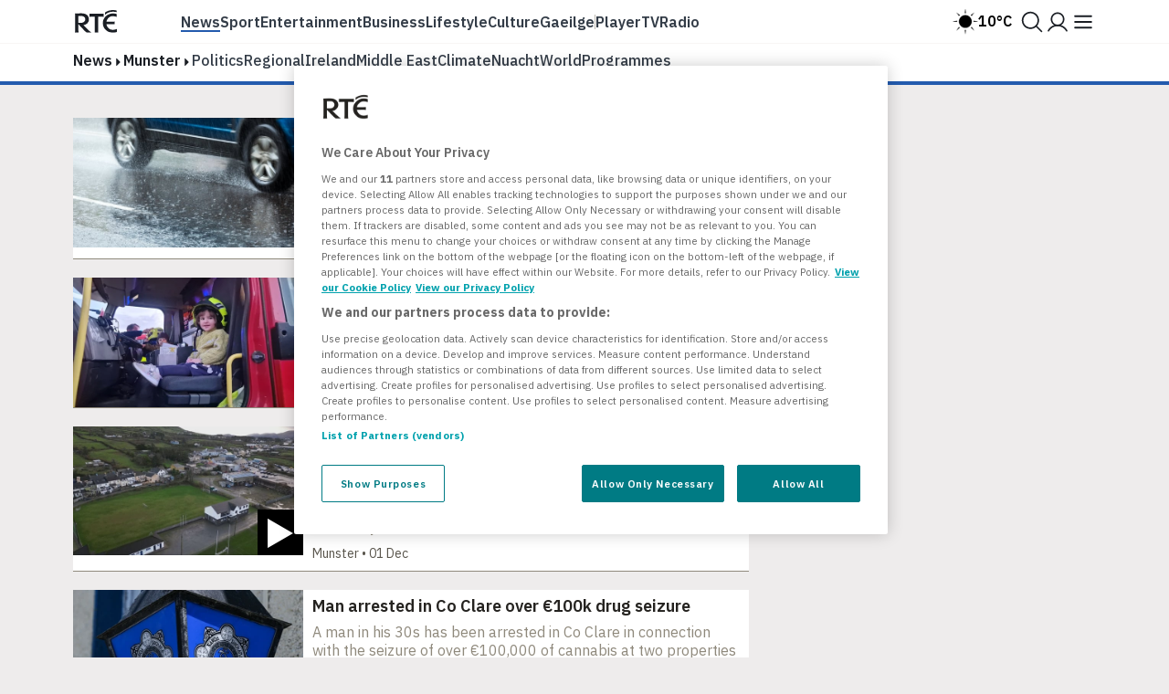

--- FILE ---
content_type: text/css
request_url: https://www.rte.ie/djstatic/dotie/css/sites/news.css?v=20251203v1
body_size: 647
content:
/* Change the following values if you change Foundation's version */
/* Mixin to quickly create new site theme css file */
body.news {
  /*General Overrides */
  /* Article overrides */
  /* Masthead/Main nav Overrides */
  /* Index overrides */
  /*  individual panels */
  /** Secondary colours **/
  /* TOP STORIES TAKEOVER */
  /* TAGS CONTAINER */
}
:root {
  --primary-color: #005AB4;
  --primary-color-hover: #003E7D;
}

body.news tracker-header a, body.news tracker-component a {
  color: #005AB4;
}
body.news .primary-color {
  color: #005AB4;
}
body.news .primary-color.category-name {
  color: #59554C;
}
body.news .primary-color:hover {
  color: #005AB4;
}
body.news .secondary-color:not(.category-name) {
  color: #003E7D;
}
body.news .primary-color-background {
  background: #005AB4;
}
body.news .primary-color-background i.dotie-icon_star {
  color: #FFFFFF;
}
body.news .secondary-color-background {
  background: #003E7D !important;
}
body.news .primary-color-border {
  border-color: #005AB4 !important;
}
body.news span.updated,
body.news span.latest {
  color: #CE2323 !important;
}
body.news blockquote {
  border-color: #005AB4;
}
body.news blockquote.person img {
  border-color: #005AB4;
}
body.news blockquote.pullquote {
  background: none;
  border: none;
  padding: 0;
  color: #005AB4 !important;
}
body.news blockquote.pullquote p {
  color: #005AB4 !important;
}
body.news .article-body a {
  color: #005AB4;
  text-decoration: underline;
}
body.news article.sponsored .datetime,
body.news article.sponsored .category-name,
body.news article.sponsored.has-takeover .article-meta .category-name,
body.news article.sponsored.has-takeover:hover .article-meta .category-name {
  background: #fff !important;
  color: #c37652 !important;
  padding: 0 3px;
}
body.news article.sponsored .datetime span,
body.news article.sponsored .category-name span,
body.news article.sponsored.has-takeover .article-meta .category-name span,
body.news article.sponsored.has-takeover:hover .article-meta .category-name span {
  font-weight: bold;
}
body.news .panel.panel-top-stories article.status-updated .datetime,
body.news .panel.panel-top-stories article.status-latest .datetime {
  background: #005AB4 !important;
  color: #fff !important;
}
body.news .panel-author .meta p a {
  color: #005AB4 !important;
}
body.news .panel-search-recipe {
  background: #005AB4;
}
body.news .panel-search-recipe form button {
  background: #003E7D;
}
body.news .masthead nav {
  /*END UL*/
}
body.news .masthead nav ul li a.current {
  color: #005AB4;
}
body.news .subnav {
  background: #005AB4;
}
body.news .subnav li.tag a {
  color: #fff;
}
body.news .subnav li.tag a:before, body.news .subnav li.tag a:after {
  background-color: #005AB4;
}
body.news .panel-heading-link:hover,
body.news .panel-heading-link:active {
  color: #005AB4 !important;
}
body.news .panel-heading {
  border-bottom-color: #005AB4;
}
body.news .panel.panel-feature article .meta .btn span {
  color: #005AB4;
}
body.news .more-trigger:hover {
  color: #005AB4 !important;
}
body.news .more-trigger span:after {
  color: #005AB4;
}
body.news .panel-topic-a article.top-story a .article-meta h3 span.updated,
body.news .panel-topic-a article.top-story a .article-meta h3 span.latest {
  color: #003E7D !important;
}
body.news .panel-topic-b .block {
  background: #005AB4;
  border-bottom-color: #003E7D;
}
body.news .secondary {
  color: #003E7D !important;
}
body.news .secondary-border {
  border-color: #003E7D !important;
}
body.news #idc-container .idc-head_tools-login span, body.news #idc-container .idc-btn_s span.idc-r, body.news #idc-container .idc-btn_l span.idc-r {
  background: #005AB4 !important;
}
body.news .paginator .pager li.current {
  background: #005AB4 !important;
}
body.news #sidebar_panels .heading:after,
body.news #tracker-container .heading:after {
  color: #005AB4;
}
body.news article.rte-article p::selection {
  background: #005AB4;
}
body.news article.rte-article p::-moz-selection {
  background: #005AB4;
}
body.news .panel-trending .number {
  color: #005AB4;
}
body.news .results-list-container ul {
  border-color: #005AB4;
}
body.news .results-list-container ul li a:hover {
  color: #005AB4;
}
body.news .results-list-container ul li a i {
  color: #005AB4 !important;
}
body.news .takeover .top-article a:after {
  border-color: #005AB4 !important;
}
body.news .takeover .takeover-related-articles article a {
  border-color: #005AB4;
}
body.news .tags-container ul.tags li a:hover {
  color: #005AB4;
}
body.news .read_more button:hover {
  background-color: #005AB4;
}

body.markets {
  /* additional Sharewatch Shtuff */
}
body.markets.full-width #main-article-image, body.markets.full-width span.modified-date {
  display: none;
}
body.markets table.business-shares span.date {
  display: none;
}
body.markets table.business-shares tbody tr td.up {
  color: green;
}
body.markets table.business-shares tbody tr td.down {
  color: red;
}
body.markets .business-shares-table-container {
  overflow-x: auto;
}
body.markets .clock-icon {
  margin-left: 0;
  width: 18px;
  margin-right: 0.2rem;
  float: left;
}

/*# sourceMappingURL=news.css.map */


--- FILE ---
content_type: application/javascript
request_url: https://www.rte.ie/djstatic/dotie/js/script.js?v=20251203v1
body_size: 14288
content:
/**
 * Timeago is a jQuery plugin that makes it easy to support automatically
 * updating fuzzy timestamps (e.g. "4 minutes ago" or "about 1 day ago").
 *
 * @name timeago
 * @version 1.5.3
 * @requires jQuery v1.2.3+
 * @author Ryan McGeary
 * @license MIT License - http://www.opensource.org/licenses/mit-license.php
 *
 * For usage and examples, visit:
 * http://timeago.yarp.com/
 *
 * Copyright (c) 2008-2015, Ryan McGeary (ryan -[at]- mcgeary [*dot*] org)
 */

(function (factory) {
    if (typeof define === 'function' && define.amd) {
        // AMD. Register as an anonymous module.
        define(['jquery'], factory);
    } else if (typeof module === 'object' && typeof module.exports === 'object') {
        factory(require('jquery'));
    } else {
        // Browser globals
        factory(jQuery);
    }
}(function ($) {
    $.timeago = function (timestamp) {
        if (timestamp instanceof Date) {
            return inWords(timestamp);
        } else if (typeof timestamp === "string") {
            return inWords($.timeago.parse(timestamp));
        } else if (typeof timestamp === "number") {
            return inWords(new Date(timestamp));
        } else {
            return inWords($.timeago.datetime(timestamp));
        }
    };
    var $t = $.timeago;

    $.extend($.timeago, {
        settings: {
            refreshMillis: 60000,
            allowPast: true,
            allowFuture: false,
            localeTitle: false,
            cutoff: 0,
            autoDispose: true,
            strings: {
                prefixAgo: null,
                prefixFromNow: null,
                suffixAgo: "",
                suffixFromNow: "from now",
                inPast: 'any moment now',
                seconds: "less than a minute",
                minute: "1 min",
                minutes: "%d mins",
                hour: "1 hr",
                hours: "%d hrs",
                day: "a day",
                days: "%d days",
                month: "about a month",
                months: "%d months",
                year: "about a year",
                years: "%d years",
                wordSeparator: " ",
                numbers: []
            }
        },

        inWords: function (distanceMillis) {
            if (!this.settings.allowPast && !this.settings.allowFuture) {
                throw 'timeago allowPast and allowFuture settings can not both be set to false.';
            }

            var $l = this.settings.strings;
            var prefix = $l.prefixAgo;
            var suffix = $l.suffixAgo;
            if (this.settings.allowFuture) {
                if (distanceMillis < 0) {
                    prefix = $l.prefixFromNow;
                    suffix = $l.suffixFromNow;
                }
            }

            if (!this.settings.allowPast && distanceMillis >= 0) {
                return this.settings.strings.inPast;
            }

            var seconds = Math.abs(distanceMillis) / 1000;
            var minutes = seconds / 60;
            var hours = minutes / 60;
            var days = hours / 24;
            var years = days / 365;

            function substitute(stringOrFunction, number) {
                var string = $.isFunction(stringOrFunction) ? stringOrFunction(number, distanceMillis) : stringOrFunction;
                var value = ($l.numbers && $l.numbers[number]) || number;
                return string.replace(/%d/i, value);
            }

            var words = seconds < 45 && substitute($l.seconds, Math.round(seconds)) ||
                seconds < 90 && substitute($l.minute, 1) ||
                minutes < 45 && substitute($l.minutes, Math.round(minutes)) ||
                minutes < 90 && substitute($l.hour, 1) ||
                hours < 24 && substitute($l.hours, Math.round(hours)) ||
                hours < 42 && substitute($l.day, 1) ||
                days < 30 && substitute($l.days, Math.round(days)) ||
                days < 45 && substitute($l.month, 1) ||
                days < 365 && substitute($l.months, Math.round(days / 30)) ||
                years < 1.5 && substitute($l.year, 1) ||
                substitute($l.years, Math.round(years));

            var separator = $l.wordSeparator || "";
            if ($l.wordSeparator === undefined) {
                separator = " ";
            }
            return $.trim([prefix, words, suffix].join(separator));
        },

        parse: function (iso8601) {
            var s = $.trim(iso8601);
            s = s.replace(/\.\d+/, ""); // remove milliseconds
            s = s.replace(/-/, "/").replace(/-/, "/");
            s = s.replace(/T/, " ").replace(/Z/, " UTC");
            s = s.replace(/([\+\-]\d\d)\:?(\d\d)/, " $1$2"); // -04:00 -> -0400
            s = s.replace(/([\+\-]\d\d)$/, " $100"); // +09 -> +0900
            return new Date(s);
        },
        datetime: function (elem) {
            var iso8601 = $t.isTime(elem) ? $(elem).attr("datetime") : $(elem).attr("title");
            return $t.parse(iso8601);
        },
        isTime: function (elem) {
            // jQuery's `is()` doesn't play well with HTML5 in IE
            return $(elem).get(0).tagName.toLowerCase() === "time"; // $(elem).is("time");
        }
    });

    // functions that can be called via $(el).timeago('action')
    // init is default when no action is given
    // functions are called with context of a single element
    var functions = {
        init: function () {
            var refresh_el = $.proxy(refresh, this);
            refresh_el();
            var $s = $t.settings;
            if ($s.refreshMillis > 0) {
                this._timeagoInterval = setInterval(refresh_el, $s.refreshMillis);
            }
        },
        update: function (timestamp) {
            var date = (timestamp instanceof Date) ? timestamp : $t.parse(timestamp);
            $(this).data('timeago', {datetime: date});
            if ($t.settings.localeTitle) {
                $(this).attr("title", date.toLocaleString());
            }
            refresh.apply(this);
        },
        updateFromDOM: function () {
            $(this).data('timeago', {datetime: $t.parse($t.isTime(this) ? $(this).attr("datetime") : $(this).attr("title"))});
            refresh.apply(this);
        },
        dispose: function () {
            if (this._timeagoInterval) {
                window.clearInterval(this._timeagoInterval);
                this._timeagoInterval = null;
            }
        }
    };

    $.fn.timeago = function (action, options) {
        var fn = action ? functions[action] : functions.init;
        if (!fn) {
            throw new Error("Unknown function name '" + action + "' for timeago");
        }
        // each over objects here and call the requested function
        this.each(function () {
            fn.call(this, options);
        });
        return this;
    };

    function refresh() {
        var $s = $t.settings;

        //check if it's still visible
        if ($s.autoDispose && !$.contains(document.documentElement, this)) {
            //stop if it has been removed
            $(this).timeago("dispose");
            return this;
        }

        var data = prepareData(this);

        if (!isNaN(data.datetime)) {
            if ($s.cutoff === 0 || Math.abs(distance(data.datetime)) < $s.cutoff) {
                $(this).text(inWords(data.datetime));
            } else {
                if ($(this).attr('title').length > 0) {
                    $(this).text($(this).attr('title'));
                }
            }
        }
        return this;
    }

    function prepareData(element) {
        element = $(element);
        if (!element.data("timeago")) {
            element.data("timeago", {datetime: $t.datetime(element)});
            var text = $.trim(element.text());
            if ($t.settings.localeTitle) {
                element.attr("title", element.data('timeago').datetime.toLocaleString());
            } else if (text.length > 0 && !($t.isTime(element) && element.attr("title"))) {
                element.attr("title", text);
            }
        }
        return element.data("timeago");
    }

    function inWords(date) {
        return $t.inWords(distance(date));
    }

    function distance(date) {
        return (new Date().getTime() - date.getTime());
    }

    // fix for IE6 suckage
    document.createElement("abbr");
    document.createElement("time");
}));


var screenWidth = window.innerWidth || document.documentElement.clientWidth;

//Conditional
$tabletWidth = 641;
$desktopWidth = 1025;


// Apply timeago to Comscore most read articles
var $panelTrending = $('.panel-trending'),
    $panelMostPopular = $('.panel-most-popular'),
    $articles,
    $timeEls;

if ($panelTrending.length) {
    $.timeago.settings.cutoff = 1000 * 60 * 60 * 24;
    $articles = $panelTrending.find('article');

    $articles.each(function () {
        var $time = $(this).find('.category-name').eq(1);
        doTimeago($time);
    });
}

if ($panelMostPopular.length) {
    $timeEls = $panelMostPopular.find('.most-popular-time');
    $timeEls.each(function () {
        doTimeago($(this));
    });
}

function doTimeago($el) {
    var timeArr,
        fullDatetime,
        hours,
        minutes,
        seconds;

    if (!$el.attr("title")) {
        timeArr = $el.text().split(':');
        fullDatetime = new Date();
        hours = timeArr[0];
        minutes = timeArr[1];
        seconds = timeArr.length > 2 ? timeArr[2] : 0;

        fullDatetime.setHours(hours, minutes, seconds, 0);

        try {
            var isoString = fullDatetime.toISOString();
        } catch (err) {
            return;
        }

        $el.attr("title", isoString);
        $el.text(isoString);
    }

    $el.timeago().addClass("time-loaded");
}

var $humanDates = $(".datetime:not(.time-loaded)[title]").add(".category-name:not(.time-loaded)[title]");
if ($humanDates.length) {
    $.timeago.settings.cutoff = 1000 * 60 * 60 * 24;
    $humanDates.each(function () {
        doTimeago($(this));
    });
}

//Using the MutationObserver to watch for elements to appear in the DOM
//See usage for TikTok embeds
function waitForElm(selector) {
    return new Promise(resolve => {
        if (document.querySelector(selector)) {
            return resolve(document.querySelector(selector));
        }

        const observer = new MutationObserver(mutations => {
            if (document.querySelector(selector)) {
                resolve(document.querySelector(selector));
                observer.disconnect();
            }
        });

        observer.observe(document.body, {
            childList: true,
            subtree: true
        });
    });
}

//update live widgets on the page
function updateWidgets() {
    $('.results-widget').each(function (index) {
        var url = $(this).data('url');
        var update = $(this).data('islive');

        if (update) {
            var $container = $(this);
            $.get(url, function (data) {
                $container.replaceWith(data);
            });
        }
    });
}

function ajaxedContent() {
    // Trialing the concept of loading content sniipets in on the client.
    // Resoning is old pages can be heavily cached but some content may need less cache ie most popular
    $('.ajaxed-content').each(function () {
        var url = $(this).data('url');
        if (url) {
            url = url.replace(' headlines/', '/')  // "news headlines/" into "news/"
            $(this).load(url);
        }
    });
}

function getParameterByName(name) {
    name = name.replace(/[\[]/, "\\[").replace(/[\]]/, "\\]");
    var regex = new RegExp("[\\?&]" + name + "=([^&#]*)")
        , results = regex.exec(location.search);
    return results === null ? "" : decodeURIComponent(results[1].replace(/\+/g, " "));
}


(function ($) {
    $.fn.spoiler = function (options) {
        var settings = $.extend({
            text: "The following content contains spoilers, click to reveal",
            blur: 4
        }, options);
        $(this).css({
            "color": settings.color,
            "cursor": "pointer",
            "filter": "blur(" + settings.blur + "px)",
            "-webkit-filter": "blur(" + settings.blur + "px)",
            "-moz-filter": "blur(" + settings.blur + "px)",
            "-o-filter": "blur(" + settings.blur + "px)",
            "-ms-filter": "blur(" + settings.blur + ")",
            "filter": "progid:DXImageTransform.Microsoft.Blur(PixelRadius='" + settings.blur + "')",
            "filter": "url(\"data:image/svg+xml;utf8,<svg xmlns='http://www.w3.org/2000/svg'><filter id='blur'><feGaussianBlur stdDeviation='" + settings.blur + "' /></filter></svg>#blur\")"
        }).on("click", function () {
            $(this).removeAttr('style');
        }).prepend("<p>" + settings.text + "</p>");
        return this;
    }
    ;
}(jQuery));


function getSelectedText() {
    if (window.getSelection) {
        return window.getSelection().toString();
    } else if (document.selection) {
        return document.selection.createRange().text;
    }
    return true;
}

var setupArticleGalleries = function (idx) {
    var options = {
        history: false,
        focus: false,
        shareEl: false,
        index: idx,
        fullscreenEl: false,
        closeOnScroll: false,
        showHideOpacity: true,
        preload: [1, 1]
    };

    var pswpElement = document.querySelectorAll('.pswp')[0];

    if (pswpElement) {
        var photoSwipeInstance = new PhotoSwipe(pswpElement, PhotoSwipeUI_Default, galleryAssets, options);

        // Handle images without a specified height
        photoSwipeInstance.listen('gettingData', function (index, item) {
            var img;

            if (!item.h) {
                img = new Image();
                img.onload = function () {
                    item.h = this.height;
                    photoSwipeInstance.updateSize(true);
                };
                img.src = item.src;
            }
        });

        photoSwipeInstance.init();

        // select counter element (in any way you wish)
        var indexIndicatorDOMElement = document.querySelectorAll('.pswp__counter')[0];
        // override updateIndexIndicator function
        photoSwipeInstance.ui.updateIndexIndicator = function () {
            indexIndicatorDOMElement.innerHTML = "<b>" + (photoSwipeInstance.getCurrentIndex() + 1) + "</b>" +
                photoSwipeInstance.options.indexIndicatorSep +
                photoSwipeInstance.options.getNumItemsFn()
        };
        // force index update
        photoSwipeInstance.ui.updateIndexIndicator();
        photoSwipeInstance.listen('afterChange', function (e) {
            var title = galleryAssets[photoSwipeInstance.getCurrentIndex()]['title']
            if (!title || title == "<p></p>") {
                caption_click.style.display = "none";
            } else {
                caption_click.style.display = "block";
            }
        })
    }
    var pwsp_caption = document.querySelectorAll('.gallery-containers .pswp__caption__center')[0];
    var caption_click = document.querySelectorAll('.pswp__caption_visible')[0];

    function caption() {
        if (pwsp_caption.classList.contains('hidden')) {
            pwsp_caption.classList.remove('hidden')
            caption_click.innerHTML = '-'
        } else {

            pwsp_caption.classList.add('hidden')
            caption_click.innerHTML = '+'
        }
    }

    caption_click.onclick = caption;
};


function updateImages() {

    $('img.changeable').each(function (index) {
        $(this).attr('src', $(this).data('src'));
    });
}


function emailWidget() {
    $("p[data-embed='rte-email-signup']").each(function () {
        var $id = $(this).data('id');

        if ($id) {
            $(this).html('<iframe class="email-marketing-embed" src="/snippets/email-form/?id=' + $id + '&type=article" scrolling="no" frameborder="0"></iframe>');
        }
    });
}

function imageFlip() {

    $("p[data-embed='image-flip']").each(function (index) {
        //get the 2 image IDS
        $image1 = $(this).data('id').split(', ')[0];
        $image2 = $(this).data('id').split(', ')[1];
        //Add flip class to container
        $(this).addClass("flip-container");
        //Enable touch on mobile devices
        $(this).on("ontouchstart", function () {
            //$( this ).toggleClass( "hover" );
        });
        //Flip required snippet
        html = '<div class="flipper"> \
                        <div class="front inner"> \
                            <img src="' + getRteImageUrl($image1, 800) + '"/> \
                        </div>\
                        <div class="back inner">\
                            <img src="' + getRteImageUrl($image2, 800) + '"/> \
                        </div> \
                    </div>';
        //Update the html
        $(this).html(html);
        //Load each image and set width and height approprialy
        $(this).find('img').one("load", function () {
            $imgWidth = $(this).width();
            $imgHeight = $(this).height();

            $(this).parent().css({"width": $imgWidth, "height": $imgHeight});
            $(this).parent().parent().parent().css({"width": $imgWidth, "height": $imgHeight});
        }).each(function () {
            if (this.complete) $(this).load();
        });//end img loading

    });//end each
}//end img flip function

function nobloacka() {
    if (typeof ga !== 'undefined') {
        ga('send', 'event', 'ab', 'false', 'dotie', '0');
    }
}

function blockaTest() {
    if (typeof ga !== 'undefined') {
        ga('send', 'event', 'ab', 'true', 'dotie', '0');
    }
    //If article
    $('body').addClass('ad-blocker-enabled');
}

var $topStoryPanel = $('.panel-top-stories').eq(0),
    $moreStories = $topStoryPanel.find('.more-stories');

function moreStoriesHandler() {
    var $articles = $moreStories.find('article'),
        $elsToChange = $articles.find('a');

    $moreStories.closest('[data-equalizer="more-stream"]').on('postequalized.zf.equalizer', function () {
        var $this = $(this),
            heightToReach = $this.find('.columns:not(.more-stories)')[0].offsetHeight,
            currentHeight = $moreStories[0].offsetHeight,
            tooSmall = !Foundation.MediaQuery.atLeast('large');

        if (heightToReach < currentHeight || tooSmall) {
            $elsToChange.css('margin-top', 0);
        }

        if (heightToReach <= currentHeight || $articles.length < 5 || tooSmall) {
            return;
        }

        var space = (heightToReach - currentHeight) / $articles.length;

        $elsToChange.css('margin-top', space + 'px');
    });
}

if ($moreStories.length) {
    moreStoriesHandler();
}

// This can be cached on page load, we won't add panels after that
var $topicBPanels = $('.panel-topic-b');

function topicBHandler() {
    $topicBPanels.each(function (i, panelContainer) {
        var $container = $(panelContainer),
            $story1 = $container.find('.story-1'),
            $story2 = $container.find('.story-2');

        $story1.parent().on('postequalized.zf.equalizer', function () {
            var story1Width = Math.floor(parseInt($story1.css('width'), 10) / $story1.parent().width() * 100),
                story2Width = Math.floor(parseInt($story2.css('width'), 10) / $story2.parent().width() * 100);

            if (story1Width > 46 && story1Width < 52 && story2Width > 46 && story2Width < 52) {
                // If the width of both stories is kinda 50%, we're in the 2x2 layout
                $story1.height($story2.height());
            }
        });
    });
}

topicBHandler();

var $blockquotes = $('blockquote');

function blockquoteHandler() {
    $blockquotes.each(function () {
        var $el = $(this),
            $p = $el.find('p'),
            $img = $el.find('img'),
            $cite = $el.find('cite');

        if (!$img.length || !$cite.length) {
            return;
        }

        $('span[id^="cke"]').remove();
        $cite.appendTo($el);
        $img.appendTo($el);
        $p.each(function () {
            if ($(this).is(':empty')) {
                $(this).remove();
            }
        });

        $el.addClass('person');
        $el.find('p').last().addClass('last');
    });
}

blockquoteHandler();

// AV Panel
(function ($container) {

    // DOM Elements
    function containerProcess(i, cont) {


        var $currentEpisode = $('#' + cont.id + ' .current-episode-container');
        var $programmes = $('#' + cont.id + ' .programme-list .programme');

        var activeShowId,
            nextShow;

        if ($programmes.eq(0).length) {
            selectProgramme($programmes.eq(0));
        }

        $programmes.on('click', function (e) {
            e.preventDefault();
            //Temporarily disable autoplay
            selectProgramme($(this), false);
        });

        function selectProgramme($p, autoPlay) {
            var showId = $p.attr('data-showid'),
                indexID = $p.attr('data-index-id'),
                title = $p.find('h5').attr('title'),
                description = $p.attr('data-description'),
                playerUrl = $p.attr('data-player-url');

            if (showId === activeShowId) {
                return;
            }

            if (autoPlay) {
                playerUrl += '&autostart=true';
            }

            if (title && description && (title.length > 200 || description.length > 200)) {
                $currentEpisode.addClass('long-metadata');
            } else {
                $currentEpisode.removeClass('long-metadata');
            }
            $p.siblings('.active').addClass('watched');
            $p.addClass('active').siblings().removeClass('active');
            $('#player_iframe_' + indexID).attr('data-src', playerUrl);
            embedRTEPlayer();
            $currentEpisode.find('.av-main-title').text(title);
            $currentEpisode.find('.av-main-description').text(description);
            activeShowId = showId;
            nextShow = $p.next();
        }

        // Assign handler to message event
        window.addEventListener('message', handleMessage, false);

        function handleMessage(e) {
            if (e.data.clip && e.data.ended && nextShow.length) {
                //Temporarily disable autoplay
                selectProgramme(nextShow, false);
            }
        }

    }

    $.each($container, containerProcess);

})($('.panel-av:not(.panel-tv-forecast)'));


function displayPushPopUp() {
    if (typeof xtremepush === "undefined") {
        return;
    }

    var dismissCookie = function () {
        // user dismissed permissions dialog

        //Check if they have dimiss cookie and if so whatt eh value
        if (readRteCookie('rte_pn_dismiss') == null) {
            createRteCookie('rte_pn_dismiss', 1, null, ".rte.ie");
        } else {
            var dismissCounter = parseInt(readRteCookie('rte_pn_dismiss'));
            if (dismissCounter < 3) {
                createRteCookie('rte_pn_dismiss', dismissCounter += 1, null, ".rte.ie");
            }
        }
    }

    xtremepush("push", "prompt", {
        allowCallback: function () {
            // user clicked allow button
        },
        blockCallback: function () {
            // user clicked block button
            dismissCookie()
        },
        dismissCallback: function () {
            dismissCookie()
        }
    });
}

function addPushPopupLogic() {
    if (typeof xtremepush === "undefined") {
        return;
    }

    var userAgent = navigator.userAgent.toLowerCase();

    xtremepush('ready', function () {
        var permission = xtremepush('push', 'permission');
        if (permission === 'default') {
            // Default means user has not allowed or blocked notifications yet

            // wont work in IE or on iPhone
            if (!/msie/.test(userAgent) && !/iphone/.test(userAgent)) {
                // Show after 3 pageviews, we will use a counter cookie for this

                if (!readRteCookie('rte_pn_c')) {
                    //If no counter cookie, create one and initially set it to 1
                    createRteCookie('rte_pn_c', 1, null, ".rte.ie");
                } else {
                    //Get counter as int
                    var count = parseInt(readRteCookie('rte_pn_c'));
                    //Increment the cookie while its less that 2
                    if (count > 0 && count < 2) {
                        createRteCookie('rte_pn_c', count + 1, null, ".rte.ie");
                    }
                    //If 2, set to -1 so we know next time to show the
                    else {
                        //set to minus 1
                        createRteCookie('rte_pn_c', -1, null, ".rte.ie");
                    }
                    //if they have viewed 3 times and the push cookie hasnt been set elsewhere, show the popup
                    if (count === -1 && (screenWidth > $tabletWidth)) {
                        //If they have dismisses more than 3 times, do nothin'
                        if (readRteCookie('rte_pn_dismiss') != null && parseInt(readRteCookie('rte_pn_dismiss')) >= 3) {
                            return false;
                        }

                        setTimeout(function () {
                            displayPushPopUp()
                        }, 3000);
                    }
                }
            }
        } else {
            switch (permission) {
                case 'granted':
                // User has already allowed notifications permission
                // Use this space for further tagging etc
                case 'denied':
                    // User has already blocked notifications permissions
                    break;
                case 'unavailable':
                    break;
            }
        }
    });
}

/**
 * Adjust content's height after each twitter widget is rendered
 */
if (typeof twttr !== 'undefined') {
    twttr.ready(
        function (twttr) {
            twttr.events.bind(
                'rendered',
                function () {
                    new Foundation.Equalizer($("#main")).applyHeight();
                }
            );
        }
    );
}

var $main = $("#main");
if ($main.length) {
    setInterval(function () {
        try {
            new Foundation.Equalizer($main, {}).applyHeight();
        } catch (error) {
            //
        }
    }, 5000);
}

/**
 * Apply CSS style after Tiktok widget is rendered
 */
if ($('.tiktok-embed').length) {
    waitForElm('.tiktok-embed > iframe').then((elm) => {
        $('.tiktok-embed').addClass('rendered');
    });
}


$(document).ready(function () {

    optanonCallbacks.push(addPushPopupLogic);

    var userAgent = navigator.userAgent.toLowerCase();
    // Test if the browser is IE and check the version number is lower than 10
    if (/msie/.test(userAgent) && parseFloat((userAgent.match(/.*(?:rv|ie)[\/: ](.+?)([ \);]|$)/) || [])[1]) < 10) {
        $('body').addClass('old-ie')
    }

    //start loading ajaxed content
    ajaxedContent();


    //update widgets
    if ($('.results-widget').length > 0) {
        //update every minute
        var widgets = setInterval(updateWidgets, 60000);
    }

    $("figure.image:not(#main-article-image)").each(function () {
        if ($(this).has('img').length) {
            let button = `
                <button class="gallery-enlarge-image-button-js gallery-enlarge-image-button">
                    <span role="img" aria-label="Enlarge image" class="icon dotie-icon_dotie-icon-enlarge image-enlarge-icon"></span>
                </button>
            `
            $(this).prepend(button);
        }
    });

    $('.gallery-enlarge-image-button-js').click(function () {
        const selector = '#main-article-image, .gallery-image, .longform-image-container'
        const images = $(selector);
        const image = $(this).closest(selector);
        const idx = images.index(image);

        setupArticleGalleries(idx);
    });

    $("[publishing-rule='spoiler']").spoiler({
        color: "#ff2d5a"
    });

    //Embedded AV
    $('.media-panel .video-link').on("click", function () {
        $id = $(this).data('id');
        $(this).closest('.media-panel').find('iframe').attr('src', "//rte.ie/bosco/components/player/iframe.html?autostart=true&clipid=" + $id)

    });
    const clearTabIndex = (target) => {
        setTimeout(() => {
            target.find('.slick-slide').removeAttr('tabindex');
        });
    };

    //we need to maintain a set height when a resize event occurs.
    //Some events will through a resize trigger: $(window).trigger('resize');
    $(window).on('resize', function (e) {
        // jbResizeSlider();
    });

    //since multiple events can trigger a slider adjustment, we will control that adjustment here
    function jbResizeSlider() {
        $slickSlider = $('.panel-carousel');
        $slickSlider.find('.slick-slide').height('auto');

        var slickTrack = $slickSlider.find('.slick-track');
        var slickTrackHeight = $(slickTrack).height();

        $slickSlider.find('.slick-slide').css('height', slickTrackHeight + 'px');


        $slickSlider = $('.panel-player-carousel');
        $slickSlider.find('.slick-slide').height('auto');

        slickTrack = $slickSlider.find('.slick-track');
        slickTrackHeight = $(slickTrack).height();
        $slickSlider.find('.slick-slide').css('height', slickTrackHeight + 'px');
    }


    //Hero Carousel
    $heroCarouselPanels = $('.panel-hero-carousel');
    if ($heroCarouselPanels.length > 0) {
        maxWidth = 1160;
        panelPadding = 40;

        mainCarouselImageWidth = (maxWidth - panelPadding);
        //1120
        remainder = (screenWidth - mainCarouselImageWidth);
        //154
        //remainder is what pwercentage of mainCarouselImageWidth

        carouselPadding = ((remainder / screenWidth) * 100) / 2;

        $carouselPanels = $('.panel-hero-carousel');
        $.each($carouselPanels, function (idx, carouselPanel) {
            $cp = $(carouselPanel)
            $prevArrow = $cp.find('.carousel-prev');
            $nextArrow = $cp.find('.carousel-next');
            $carousel = $cp.find('.center');

            $carousel.slick({
                centerMode: (!$cp.hasClass('hero-only')),
                centerPadding: ($cp.hasClass('hero-only')) ? 0 : carouselPadding + '%',
                slidesToShow: 1,
                autoplay: true,
                autoplaySpeed: 5000,
                prevArrow: $($prevArrow),
                nextArrow: $($nextArrow),
                responsive: [
                    {
                        breakpoint: 820,
                        settings: {
                            centerMode: (!$cp.hasClass('hero-only')),
                            centerPadding: '0',
                            slidesToShow: 1
                        }
                    },
                    {
                        breakpoint: 640,
                        settings: {
                            centerMode: (!$cp.hasClass('hero-only')),
                            centerPadding: '0',
                            slidesToShow: 1
                        }
                    }
                ]
            }).on('swipe', function (e, s, d) {
                $('.center').slick('slickPause');

            }).on('beforeChange', function (event, slick, currentSlide, nextSlide) {
                $('.current-slide-number').text(nextSlide + 1);
            });


            $prevArrow.on("click", function () {
                $('.center').slick('slickPause');

            });

            $nextArrow.on("click", function () {
                $('.center').slick('slickPause');
            });


            if (screenWidth > 1400) {
                //re adjust the arrow positions on super big screens
                $centerImage = $cp.find('.slick-current');
                leftArrowOffset = $centerImage.offset().left - 62;
                rightArrowOffset = ($centerImage.offset().left + $centerImage.width()) - 10;
                $prevArrow.css("left", leftArrowOffset);
                $nextArrow.css("left", rightArrowOffset);
            }
        })


    }


    //Highlight certain table rows
    $highlights = $('[data-highlight]');
    $.each($highlights, function (idx, $table) {
        //get rows to highlight
        $highlightClasses = $($table).data('highlight').split(', ');
        $.each($highlightClasses, function (idx, $classname) {
            //Add highlght class to row
            $($table).find('.row-' + $classname).addClass('highlight');
        });//end highlight classes
    });//emd highlights


    //event tracking
    $('[data-trackevent-action]').click(function () {
        action = $(this).data('trackevent-action');
        label = $(this).data('trackevent-label');
        if (typeof ga !== 'undefined') {
            ga('send', 'event', 'link', action, label);
        }
    });

    //Update various things if screen width is 600px or greater
    if (screenWidth >= $tabletWidth) {
        updateImages();
    }

    //RTE.ie: The 'Pulse' of the nation
    $('.dot').click(function () {
        $(this).addClass("pulsate");
    });


    //ADVERTISING SETUP
    var articleHeightCutOffPoint = 2600; //Only do certain things when the article is long enough

    var paragraphs = $('.article-body > p');
    //On mobile: Add mpu into the flow fo article body
    if (screenWidth < $tabletWidth) {

        if (paragraphs.length > 2) {
            var noOfPs = paragraphs.length;
            var midOfArticle = Math.round(noOfPs / 2);
            // Inject ad into the middle of an article
            $(paragraphs).eq(midOfArticle - 1).before('<div class="advert mpu" data-adType="midmpu" data-sizes="[[300, 250]]"></div>');
        }

    }
    //desktop, stick the second mpu under the most sidebar panels
    else {
        //Only add second MPU under side panels if its and article and that article is long
        if ($('.article-body').length > 0 && $('#main').height() > articleHeightCutOffPoint) {
            $('#second-sticky-mpu').find('.ad-container').prepend('<div class="advert mpu" data-adType="midmpu" data-sizes="[[300, 250]]"></div>');
        }
    }

    //Setup Ads for tag pages
    if ($('body').hasClass('tag')) {
        if (screenWidth < $tabletWidth) {
            //mobile, add after 5th articel
            $('#tag-mid-mpu').append('<div class="advert mpu" data-adType="midmpu" data-sizes="[[300, 250]]"></div>');

        } else {
            //desktop simply bang it into the bottom sticky
            $('#second-sticky-mpu').find('.ad-container').prepend('<div class="advert mpu" data-adType="midmpu" data-sizes="[[300, 250]]"></div>');
        }
    }


    //In article ad rules
    var sw = window.innerWidth || document.documentElement.clientWidth;
    if (($('.article-body').length > 0 || $('.tag').length > 0) && $('#main').height() > articleHeightCutOffPoint && (sw > $tabletWidth)) {
        //Allow room for Sticky MPUs

        $('body').addClass('long-page');
        //Calculate where to move the sidebar panels
        var offset = ($('#main').height() - $('#sidebar_panels').height()) / 2;
        var recipeFinder = $('#sidebar_panels').find('.panel-search-recipe');

        if (recipeFinder.length) {
            offset -= recipeFinder.outerHeight(true);
        }

        //Make side panels
        $('#sidebar_panels').addClass('stuck');

    }

    //END ADVERTISING SETUP

    //Create the ads using rte.ads.js. rte.ads.js will not be loaded if an article has ads disbaled. see allow_ads flag
    googletag.cmd.push(function () {
        if (typeof RTE_ADS_PATH !== "undefined") {
            var adsScript = document.createElement('script');
            adsScript.src = RTE_ADS_PATH;
            adsScript.onload = function () {
                ads();
            };
            document.head.appendChild(adsScript);
        }
    });

    //Email marketing widget
    emailWidget();
    imageFlip();

    $(document).foundation();
});


/*
* RTE-TIMELINE PANNEl
*
*
* */
function historyTLCalcDist() {
    var active_article = $('.history-timeline .timeline-row:not(.collapsed) article.active')
    if (ht_scroll == 'horizontal') {

        var pos = active_article.position()


        var width = active_article.width()

        if (pos != undefined) {

            return -(pos.left)
        } else {
            return 0
        }
    } else {
        var pos = active_article.position()

        var activeheight = active_article.outerHeight()

        if (pos != undefined) {
            return (httotalheight / 2) - (pos.top + (activeheight / 2))
        } else {
            return 0
        }
    }

}

function historyTLScroll() {
    var active_article = $('.history-timeline .timeline-row:not(.collapsed) article.active')
    if (ht_scroll == 'horizontal') {
        var left = active_article.css('left')
        if (left == '0px') {
            left = 0
        }
        dist_from_center = historyTLCalcDist()

        $('.history-timeline .timeline-row:not(.collapsed) article').css({'left': (parseInt(left) + dist_from_center) + 'px'})
    } else {

        HTscrollToActive()


    }
}

function historyTLSleft(e) {

    var activeNode = $('.history-timeline .timeline-row:not(.collapsed) .active')
    if (activeNode.prev().length != 0) {

        activeNode.prev().delay(500).addClass('active')
        activeNode.delay(500).removeClass('active')
        historyTLScroll()
        historyTLSArrowActive()
    }
}

function historyTLSright(e) {

    var activeNode = $('.history-timeline .timeline-row:not(.collapsed) .active')

    if (activeNode.next().length != 0) {

        activeNode.next().delay(500).addClass('active')
        activeNode.delay(500).removeClass('active')

        historyTLScroll()
        historyTLSArrowActive()

    }
}

function historyTLSArrowActive() {

    var max_number = Math.floor($('.history-timeline .timelines').width() / $('.history-timeline .timeline-row:not(.collapsed) article').outerWidth())

    if ($('.history-timeline .timeline-row:not(.collapsed) article').length < max_number) {
        htleftButton.addClass('hidden')
        htrightButton.addClass('hidden')

    } else {
        htleftButton.removeClass('hidden')
        htrightButton.removeClass('hidden')
    }
    setTimeout(function () {
            var first = $('.history-timeline .timeline-row:not(.collapsed) :first')
            var last = $('.history-timeline .timeline-row:not(.collapsed) article:last-of-type')


            if (first.position().left > -15) {
                htleftButton.addClass('disabled')

            } else {
                htleftButton.removeClass('disabled')
            }
            if (last.position().left + last.outerWidth() < $('.history-timeline .timelines').outerWidth()) {
                htrightButton.addClass('disabled')

            } else {
                htrightButton.removeClass('disabled')
            }
        }, 500
    )

}

function htgetpagex(e) {
    if (e.pageX) {
        return e.pageX
    }
    if (e.originalEvent.touches[0].pageX) {
        return e.originalEvent.touches[0].pageX;
    }
    return undefined
}

function htmousedown(e) {

    htDragslide = true;

    htstartMouse = htgetpagex(e) - htslider.offset().left;
    htscrollleft = htslider.scrollLeft();
}

function htmouseup(e) {

    htDragslide = false;
}

function htmousemove(e) {

    if (!htDragslide) return;
    var mouseOffset = (htgetpagex(e) - htslider.offset().left) - htstartMouse
    walk = htscrollleft - mouseOffset
    $('.history-timeline  .main-buttons').scrollLeft(walk);
}

function HTscrollToActive() {

    var activeEle = $('.history-timeline .timeline-row:not(.collapsed) .active')
    var activetimeline = $('.history-timeline .timeline-row:not(.collapsed)')
    var toppos = activeEle.offset().top - activetimeline.offset().top + activetimeline.scrollTop()
    $('.history-timeline   .timelines  .timeline-row:not(.collapsed)').animate({scrollTop: toppos})//scrollTop(rollto-30)
    htVertscroll = toppos

}

function HTsetscroll() {
    $('.history-timeline .timelines  .timeline-row').scroll(function (e) {

        var delta = this.scrollTop - htVertscroll

        if (htscrollControl) {

            height = $('.history-timeline .timelines  .timeline-row:not(.collapsed)').height() / 4

            if (delta > height) {
                htscrollControl = false
                var pos = this.scrollTop


                historyTLSright()
                //htVertscroll = pos - 30
                setTimeout(function () {
                    htscrollControl = true
                }, 1000)

            } else if (delta < -height) {
                htscrollControl = false
                historyTLSleft()
                var pos = this.scrollTop

                //htVertscroll = pos + 30
                setTimeout(function () {

                    htscrollControl = true
                }, 1000)
            }


        }

    })
}

function stopPropagation(e) {
    e.stopPropagation();
}

if ($('.history-timeline').length != 0) {
    var httotalheight = $('.history-timeline .timelines').outerHeight()
    var htleftButton = $('.history-timeline #tlleft')
    var htrightButton = $('.history-timeline #tlright')
    //toggle button push
    $('.history-timeline [data-toggle]').on('click', function (e) {

        $('#' + $(this).attr("data-toggle")).toggleClass('collapsed')
        $('.history-timeline .arrow').toggleClass('reversed')
        if ($(window).width() < 650) {
            setTimeout(HTscrollToActive(), 1000)
        }

    });

    //select button
    $('.history-timeline [data-timeline]').on('click', function (e) {
        $('.history-timeline .main-buttons  button').removeClass('active')
        $(this).addClass('active')
        $('.history-timeline .timeline-row').addClass('collapsed')
        $('#' + $(this).attr("data-timeline")).removeClass('collapsed')
        historyTLScroll()
        if ($(window).width() < 650) {

            setTimeout(HTscrollToActive(), 1000)
        }

        historyTLSArrowActive()
    });

    //left button push


    htleftButton.on('click', historyTLSleft)
    //right button push


    htrightButton.on('click', historyTLSright)

    var ht_scroll = 'horizontal'
    $(window).resize(function (e) {
        if ($(window).width() < 650) {
            $('.history-timeline .timeline-row:not(.collapsed) article').css('left', '0px')
            var ht_scroll = 'vertical'

        } else {
            var ht_scroll = 'horizontal'
        }

        historyTLScroll()
    })


    $('.history-timeline  button[data-timeline].active').first().trigger('click');

    //historymainbuttom scrolling
    var htDragslide = false
    var htstartMouse = 0
    var htscrollleft = 0
    var htslider = $('.history-timeline  .main-buttons')


    $('.history-timeline  .main-buttons').on('mousedown', htmousedown)
    $('.history-timeline  .main-buttons').on('mousemove', htmousemove);
    $('.history-timeline  .main-buttons').on('mouseup', htmouseup);

    //vertical scroll to active


    if ($(window).width() < 643) {

        HTscrollToActive()
        ht_scroll = false
    }
    var htVertscroll = 0
    var htscrollControl = true


    HTsetscroll()

    // get title for breadcrumbs
    var HTtext = $('title').text()
    HTtext = HTtext.replace(': RTÉ', '')
    if (HTtext != 'History' && $('.history-timeline  #htbreadcrumb histnav').length == 0) {
        $('.history-timeline  #htbreadcrumb').append('<span class="histnav"> &nbsp > ' + HTtext + ' </span>')
    }


}//end if history timeline

function embedInstagram($el) {
    $.ajaxSetup({cache: true}); // "cache: true" doesn't work in .ajax for json data type
    $.ajax({
        cache: true,
        url: "https://graph.facebook.com/v8.0/instagram_oembed?omitscript=true&url=https://www.instagram.com/p/" + $el.attr("data-id") + "/&access_token=212765848759773|0f8321bc842fc5702c827ea49c7f88a4",
        dataType: 'json',
        success: function (data) {
            $el.append(data.html);

        },
        complete: function () {
            $el.addClass("rendered");

            if (window.instgrm && ($("#instagram-embed").length || $('.instagram-media').length)) {

                window.instgrm.Embeds.process();
            }
            $.ajaxSetup({cache: false});
        }
    });
}

function optanonManageEmbeds(triggeredByTracker) {
    var $tpEmbeds;
    if (triggeredByTracker) {
        $tpEmbeds = $(document).find("tracker-component p.tpe[data-embed]").add(".player-container[data-embed]");
    } else {
        $tpEmbeds = $(document).find("p.tpe[data-embed]").add(".player-container[data-embed]")
    }
    var    categories = getActiveCookieCategories(),
        doInstagram = false,
        doReuters = false;

    $tpEmbeds.each(function () {
        let $this = $(this),
            $iframes = $this.find("iframe");

        // All other embeds
        if ($this.attr("data-embed") !== "rte-player"){
            $iframes.each(function () {
                if (categories.indexOf($(this).attr('data-ot-category')) !== -1) {
                    $this.removeClass("blocked");
                } else {
                    $this.addClass("blocked");
                }
            });
            $this.addClass("ready");
        }
    });

    embedRTEPlayer();
    checkForAlwaysAllowedEmbeds();

    if (doInstagram && categories.indexOf('C0004') !== -1) {
        $("blockquote.instagram-media-registered").attr("class", "instagram-media");

        var instaScript = document.createElement("script");
        instaScript.src = "https://platform.instagram.com/en_US/embeds.js";
        instaScript.id = 'instaScript'
        instaScript.async = true;
        instaScript.defer = true;
        instaScript.onload = function () {
            window.instgrm.Embeds.process();
        };

        if ($("#instagram-embed").length) {
            window.instgrm.Embeds.process();
        } else if ($("#instaScript").length === 0) {

            document.body.appendChild(instaScript);
        }
    }

    if (doReuters) {
        var pymScript = document.createElement("script");
        pymScript.id = "pym-lib";
        pymScript.src = "https://cdnjs.cloudflare.com/ajax/libs/pym/1.3.2/pym.v1.min.js";
        pymScript.setAttribute("integrity", "sha512-r9Lkp17W1SL2G2lQ2quMiEEX9z2ZsUsQ0xrrnzjb/BRawjdYduOncVWDgQl6zah6BBjBE5/X3HaWevrb+puiSw==");
        pymScript.setAttribute("crossorigin", "anonymous");
        pymScript.async = true;
        pymScript.defer = true;
        pymScript.onload = function () {
            if (document.getElementById("reuters-panel-iframe")) {
                var pymParent = new pym.Parent("reuters-panel-iframe", "https://graphics.reuters.com/USA-ELECTION/RESULTS-LIVE-US/jbyprxelqpe/media-embed.html?balanceOnly=true&races=P", {});

                // Resize clickable area
                var $clickableEl = $("#reuters-panel-clickable");
                if ($clickableEl.length) {
                    pymParent.onMessage("height", function (height) {
                        $clickableEl.css("height", height + "px");
                    });
                }
            }
        }

        if ($("#pym-lib").length === 0) {
            document.body.appendChild(pymScript);
        }
    }
}

function embedRTEPlayer() {
    if(!readRteCookie("OptanonAlertBoxClosed"))
        return;

    const $players = $(document).find("[data-embed=rte-player]");

    $players.each(function () {
        const $player = $(this);
        const $iframe = $player.find("iframe").first();

        // Embedded player needs a refresh to ensure no cookie popup is displaying
        $iframe.attr("src", $iframe.attr("data-src"));
    });
}

window.addEventListener("OTConsentApplied", () => {
    embedRTEPlayer();
});

tracker = $("tracker-component")
if (tracker.length == 0) {
    optanonCallbacks.push(optanonManageEmbeds);
} else {
    tracker.on('trackerUpdated', (event) => {
        optanonManageEmbeds(true);
        embedContent();
        twttr.ready((twttr) => {
            twttr.widgets.load();
            new Foundation.Equalizer($("#main")).applyHeight();
        });
    })
}


function embedContent() {
    Array.from(document.querySelectorAll('tracker-component iframe')).forEach((iframe) => {
        if (iframe instanceof HTMLElement && 'src' in iframe.dataset) {
            iframe.setAttribute('src', iframe.dataset['src']);
            delete iframe.dataset['src'];
        }
    })
}

function switchTab(fragment) {
    // mark button as active
    $('.tab-js').removeClass('active');
    $(`.tab-js[href=#${fragment}]`).addClass('active');

    // mark tab as active and focus it
    $(`.tab-panel-js`).removeClass('active').attr("aria-hidden", true);
    $(`.tab-panel-js#${fragment}`).addClass('active').attr("aria-hidden", false);
}

if ($('.match-report .summary_tabs ').length !== 0) {
    const fragment = window.location.hash.split('#')[1];
    if (fragment) {
        switchTab(fragment)
    }
    addEventListener("hashchange", (event) => {
        switchTab(event.newURL.split("#")[1]);
    });
}
var rteCookiesConsent = {
    thirdPartyCookiesAllowed: getActiveCookieCategories().indexOf("C0004") !== -1,

}

if ($('.panel-trending .buttonbar').length !== 0) {
    const trendBtns = $('.panel-trending .buttonbar button');
    const trendTabs = $('.panel-trending .tab');
    $('.panel-trending .buttonbar button').click(function (e) {
        const selected = $(e.target);
        const tabid = $(e.target).attr('data-tab');
        const selectedTab = $('.panel-trending .tab#' + tabid).addClass('active');

        trendBtns.removeClass('active');
        trendTabs.removeClass('active');
        selected.addClass('active');
        selectedTab.addClass('active');

        $('.trending-panel-update-message-js').text(`Now displaying trending ${$(e.target).text()}`);
        selectedTab.find("ul li a").first().focus();
    });
}

//Pop-up Thank you message for 123Form when redirecting after submission
document.body.insertAdjacentHTML('beforeend', '<div id="thank_you_message" style="display: none;"><div><p>Thank you for making your pledges!</p><button id="close_thank_you">Close</button></div></div>');
var url = window.location.href;
if (url.indexOf('?submission=') != -1) {
    document.getElementById('thank_you_message').style.display = 'block';
    document.getElementById('close_thank_you').addEventListener('click', function (e) {
        document.getElementById('thank_you_message').style.display = 'none';
    });
}

const cookieConsentBanners = $('cookie-consent-banner')

cookieConsentBanners.on('allowThisTime', (event) => {
    allowEmbeds(event.currentTarget.getAttribute('embed'))
});
cookieConsentBanners.on('allowAlways', (event) => {
    if (event.originalEvent.detail) {
        let expirationDate = new Date();
        expirationDate.setMonth(expirationDate.getMonth() + 6)
        localStorage.setItem(
            event.currentTarget.getAttribute('embed'), JSON.stringify({'expiration': expirationDate}));
        checkForAlwaysAllowedEmbeds();
    } else {
        const embed = event.currentTarget.getAttribute('embed');
        localStorage.removeItem(embed);
        blockEmbeds(embed);
    }
});

function blockEmbeds(thirdParty) {
    const embeds = $(`.tpe[data-embed=${thirdParty}]`);
    Array.from(embeds).forEach((embed) => {
        embed.classList.add("blocked");
        let iframes = Array.from(embed.getElementsByTagName("iframe"));
        iframes.forEach(iframe => {
            iframe.removeAttribute("src");
        })
    })
}

// embed iframes which have been previously approved
function checkForAlwaysAllowedEmbeds() {
    cookieConsentBanners.each((index, element) => {
        const embed = $(element).attr('embed');
        const now = new Date();
        const expiration = Date.parse(JSON.parse(localStorage.getItem(embed)).expiration);
        if (now < expiration) {
            allowEmbeds(embed);
        }
    })
}


//embedded third party authorization
function allowEmbeds(thirdParty) {
    const embeds = document.getElementsByClassName("tpe blocked")
    Array.from(embeds).forEach((embed) => {
        if (embed.dataset?.embed === thirdParty) {
            embed.classList.remove("blocked");
            let iframes = Array.from(embed.getElementsByTagName("iframe"));
            iframes.forEach(iframe => {
                iframe.setAttribute("src", iframe.dataset["src"]);
            })
        }
    })
}

// set variable for styling purposes
document.documentElement.style.setProperty('--scrollbar-width', (window.innerWidth - document.documentElement.clientWidth) + "px");


--- FILE ---
content_type: application/javascript; charset=utf-8
request_url: https://tag.aticdn.net/592983/smarttag.js
body_size: 23155
content:
;(function(){var dfltPluginCfg={"info":true};var dfltGlobalCfg={"site":592983,"log":"","logSSL":"","domain":"ati-host.net","collectDomain":"logw309.ati-host.net","collectDomainSSL":"logws1309.ati-host.net","secure":true,"pixelPath":"/hit.xiti","disableCookie":false,"disableStorage":false,"cookieSecure":false,"cookieDomain":"","preview":false,"plgs":["Campaigns","Clicks","ClientSideUserId","ContextVariables","Ecommerce","IdentifiedVisitor","InternalSearch","MvTesting","Offline","OnSiteAds","Page","RichMedia","SalesTracker","Weborama"],"lazyLoadingPath":"","documentLevel":"document","redirect":false,"activateCallbacks":true,"medium":"","ignoreEmptyChapterValue":true,"base64Storage":false,"sendHitWhenOptOut":true};(function(a){a.ATInternet=a.ATInternet||{};a.ATInternet.Tracker=a.ATInternet.Tracker||{};a.ATInternet.Tracker.Plugins=a.ATInternet.Tracker.Plugins||{}})(window);
var Utils=function(){function a(q){var c=typeof q;if("object"!==c||null===q)return"string"===c&&(q='"'+q+'"'),String(q);var f,b,h=[],s=q&&q.constructor===Array;for(f in q)q.hasOwnProperty(f)&&(b=q[f],c=typeof b,"function"!==c&&"undefined"!==c&&("string"===c?b='"'+b.replace(/[^\\]"/g,'\\"')+'"':"object"===c&&null!==b&&(b=a(b)),h.push((s?"":'"'+f+'":')+String(b))));return(s?"[":"{")+String(h)+(s?"]":"}")}function k(a){return null===a?"":(a+"").replace(n,"")}function l(a){var c,f=null;return(a=k(a+""))&&
!k(a.replace(e,function(a,h,q,r){c&&h&&(f=0);if(0===f)return a;c=q||h;f+=!r-!q;return""}))?Function("return "+a)():null}var d=this,e=/(,)|(\[|{)|(}|])|"(?:[^"\\\r\n]|\\["\\\/bfnrt]|\\u[\da-fA-F]{4})*"\s*:?|true|false|null|-?(?!0\d)\d+(?:\.\d+|)(?:[eE][+-]?\d+|)/g,n=RegExp("^[\\x20\\t\\r\\n\\f]+|((?:^|[^\\\\])(?:\\\\.)*)[\\x20\\t\\r\\n\\f]+$","g");d.isLocalStorageAvailable=function(){try{var a=localStorage;a.setItem("__storage_test__","__storage_test__");a.removeItem("__storage_test__");return!0}catch(c){return!1}};
d.Base64={_keyStr:"ABCDEFGHIJKLMNOPQRSTUVWXYZabcdefghijklmnopqrstuvwxyz0123456789+/=",encode:function(a){var c="",f,b,h,s,r,e,g=0;for(a=d.Base64._utf8_encode(a);g<a.length;)f=a.charCodeAt(g++),b=a.charCodeAt(g++),h=a.charCodeAt(g++),s=f>>2,f=(f&3)<<4|b>>4,r=(b&15)<<2|h>>6,e=h&63,isNaN(b)?r=e=64:isNaN(h)&&(e=64),c=c+this._keyStr.charAt(s)+this._keyStr.charAt(f)+this._keyStr.charAt(r)+this._keyStr.charAt(e);return c},decode:function(a){var c="",f,b,h,e,r,g=0;for(a=a.replace(/[^A-Za-z0-9\+\/\=]/g,"");g<
a.length;)f=this._keyStr.indexOf(a.charAt(g++)),b=this._keyStr.indexOf(a.charAt(g++)),e=this._keyStr.indexOf(a.charAt(g++)),r=this._keyStr.indexOf(a.charAt(g++)),f=f<<2|b>>4,b=(b&15)<<4|e>>2,h=(e&3)<<6|r,c+=String.fromCharCode(f),64!=e&&(c+=String.fromCharCode(b)),64!=r&&(c+=String.fromCharCode(h));return c=d.Base64._utf8_decode(c)},_utf8_encode:function(a){a=a.replace(/\r\n/g,"\n");for(var c="",f=0;f<a.length;f++){var b=a.charCodeAt(f);128>b?c+=String.fromCharCode(b):(127<b&&2048>b?c+=String.fromCharCode(b>>
6|192):(c+=String.fromCharCode(b>>12|224),c+=String.fromCharCode(b>>6&63|128)),c+=String.fromCharCode(b&63|128))}return c},_utf8_decode:function(a){for(var c="",f=0,b,h,e;f<a.length;)b=a.charCodeAt(f),128>b?(c+=String.fromCharCode(b),f++):191<b&&224>b?(h=a.charCodeAt(f+1),c+=String.fromCharCode((b&31)<<6|h&63),f+=2):(h=a.charCodeAt(f+1),e=a.charCodeAt(f+2),c+=String.fromCharCode((b&15)<<12|(h&63)<<6|e&63),f+=3);return c}};d.loadScript=function(a,c){var f;c=c||function(){};f=document.createElement("script");
f.type="text/javascript";f.src=a.url;f.async=!1;f.defer=!1;f.onload=f.onreadystatechange=function(a){a=a||window.event;if("load"===a.type||/loaded|complete/.test(f.readyState)&&(!document.documentMode||9>document.documentMode))f.onload=f.onreadystatechange=f.onerror=null,c(null,a)};f.onerror=function(a){f.onload=f.onreadystatechange=f.onerror=null;c({msg:"script not loaded",event:a})};var b=document.head||document.getElementsByTagName("head")[0];b.insertBefore(f,b.lastChild)};d.cloneSimpleObject=
function(a,c){if("object"!==typeof a||null===a||a instanceof Date)return a;var f=new a.constructor,b;for(b in a)a.hasOwnProperty(b)&&(void 0===b||c&&void 0===a[b]||(f[b]=d.cloneSimpleObject(a[b])));return f};d.jsonSerialize=function(e){try{return"undefined"!==typeof JSON&&JSON.stringify?JSON.stringify(e):a(e)}catch(c){return null}};d.jsonParse=function(a){try{return"undefined"!==typeof JSON&&JSON.parse?JSON.parse(a+""):l(a)}catch(c){return null}};d.arrayIndexOf=function(a,c){return Array.indexOf?
a.indexOf(c):function(a){if(null==this)throw new TypeError;var b=Object(this),c=b.length>>>0;if(0===c)return-1;var e=0;1<arguments.length&&(e=Number(arguments[1]),e!=e?e=0:0!=e&&Infinity!=e&&-Infinity!=e&&(e=(0<e||-1)*Math.floor(Math.abs(e))));if(e>=c)return-1;for(e=0<=e?e:Math.max(c-Math.abs(e),0);e<c;e++)if(e in b&&b[e]===a)return e;return-1}.apply(a,[c])};d.uuid=function(){return{v4:function(){return"xxxxxxxx-xxxx-4xxx-yxxx-xxxxxxxxxxxx".replace(/[xy]/g,function(a){var c=16*Math.random()|0;return("x"===
a?c:c&3|8).toString(16)})},num:function(a){var c=new Date,f=function(a){a-=100*Math.floor(a/100);return 10>a?"0"+a:String(a)};return f(c.getHours())+""+f(c.getMinutes())+""+f(c.getSeconds())+""+function(a){return Math.floor((9*Math.random()+1)*Math.pow(10,a-1))}(a-6)}}};d.getObjectKeys=function(a){var c=[],f;for(f in a)a.hasOwnProperty(f)&&c.push(f);return c};d.completeFstLevelObj=function(a,c,f){if(a){if(c)for(var b in c)!c.hasOwnProperty(b)||a[b]&&!f||(a[b]=c[b])}else a=c;return a};d.isPreview=
function(){return window.navigator&&"preview"===window.navigator.loadPurpose};d.isPrerender=function(a){var c,f=!1,b=["webkit","ms"];if("prerender"===document.visibilityState)c="visibilitychange";else for(var h=0;h<b.length;h++)"prerender"===document[b[h]+"VisibilityState"]&&(c=b[h]+"visibilitychange");if("undefined"!==typeof c){var e=function(b){a(b);d.removeEvtListener(document,c,e)};d.addEvtListener(document,c,e);f=!0}return f};var m=d.addEvtListener=function(a,c,f){a.addEventListener?a.addEventListener(c,
f,!1):a.attachEvent&&a.attachEvent("on"+c,f)},g=d.removeEvtListener=function(a,c,f){a.removeEventListener?a.removeEventListener(c,f,!1):a.detachEvent&&a.detachEvent("on"+c,f)};d.hashcode=function(a){var c=0;if(0===a.length)return c;for(var f=0;f<a.length;f++)var b=a.charCodeAt(f),c=(c<<5)-c+b,c=c|0;return c};d.setLocation=function(a){var c=a.location;a=window[a.target]||window;c&&(a.location.href=c)};d.dispatchCallbackEvent=function(a){var c;if("function"===typeof window.Event)c=new Event("ATCallbackEvent");
else try{c=document.createEvent("Event"),c.initEvent&&c.initEvent("ATCallbackEvent",!0,!0)}catch(f){}c&&"function"===typeof document.dispatchEvent&&(c.name=a,document.dispatchEvent(c))};d.addCallbackEvent=function(a){m(document,"ATCallbackEvent",a)};d.removeCallbackEvent=function(a){d.removeEvent("ATCallbackEvent",a)};(function(){function a(c,f){f=f||{bubbles:!1,cancelable:!1,detail:void 0};var b;try{b=document.createEvent("CustomEvent"),b.initCustomEvent(c,f.bubbles,f.cancelable,f.detail)}catch(h){}return b}
"function"===typeof window.CustomEvent?window.ATCustomEvent=window.CustomEvent:("function"===typeof window.Event&&(a.prototype=window.Event.prototype),window.ATCustomEvent=a)})();d.addEvent=function(a,c,f,b){d[a]=new ATCustomEvent(a,{detail:{name:c,id:f}});m(document,a,b)};d.removeEvent=function(a,c){g(document,a,c)};d.dispatchEvent=function(a,c){d[a]=d[a]||new ATCustomEvent(a,{detail:{name:c,id:-1}});try{document.dispatchEvent(d[a])}catch(f){}};d.addOptOutEvent=function(a,c){d.addEvent("ATOptOutEvent",
"clientsideuserid",a,c)};d.removeOptOutEvent=function(a){d.removeEvent("ATOptOutEvent",a)};d.dispatchOptOutEvent=function(a){d.optedOut=a;d.dispatchEvent("ATOptOutEvent","clientsideuserid")};d.userOptedOut=function(){d.dispatchOptOutEvent(!0)};d.userOptedIn=function(){d.dispatchOptOutEvent(!1)};d.isOptedOut=function(){if(null===d.optedOut){var a;a:{a=null;d.isLocalStorageAvailable()&&(a=localStorage.getItem("atoptedout"));if(null===a){var c=/(?:^| )atoptedout=([^;]+)/.exec(document.cookie);null!==
c&&(a=c[1])}if(null!==a)try{a=decodeURIComponent(a)}catch(f){}if(a&&(a=d.jsonParse(a)||d.jsonParse(d.Base64.decode(a)),null!==a)){a=!!a.val;break a}a=!1}d.optedOut=a}return!!d.optedOut};d.optedOut=null;d.consentReceived=function(a){d.consent=!!a};d.consent=!0;d.isTabOpeningAction=function(a){var c=!1;a&&(a.ctrlKey||a.shiftKey||a.metaKey||a.button&&1===a.button)&&(c=!0);return c}};window.ATInternet.Utils=new Utils;
var BuildManager=function(a){var k=this,l=1600,d=["dz"],e=function(a,f,b,h,e,r,g){a="&"+a+"=";return{param:a,paramSize:a.length,str:f,strSize:f.length,truncate:b,multihit:h,separator:e||"",encode:r,last:g}},n=function(a,f){var b="",h=0,e=0,r=0,g=null,p=null,d;for(d in a)a.hasOwnProperty(d)&&(g=a[d])&&(h=f-e,g.last&&null!==p?p[d]=g:g.strSize+g.paramSize<=h?(b+=g.param+g.str,e+=g.paramSize+g.strSize):(p=p||{},p[d]=g,g.truncate&&(r=h-g.paramSize,g.separator&&(h=g.str.substring(0,h),r=g.encode?h.lastIndexOf(encodeURIComponent(g.separator))||
r:h.lastIndexOf(g.separator)||r),b+=g.param+g.str.substring(0,r),e+=g.paramSize+g.str.substring(0,r).size,p[d].str=g.str.substring(r,g.strSize),p[d].strSize=p[d].str.length)));return[b,p]},m=function(c,f,b,h){var g="",r=function(b){if(b==={})return[];var c=[],h;h={};var f=!1,r=void 0,p,m,q,k,w,t,v,y,z="",x;for(x in b)if(b.hasOwnProperty(x))if(t=w=k=q=!1,p=b[x].value,m=b[x].options||{},"boolean"===typeof m.encode&&(q=m.encode),"function"===typeof p&&(p=p()),p=p instanceof Array?p.join(m.separator||
","):"object"===typeof p?ATInternet.Utils.jsonSerialize(p):"undefined"===typeof p?"undefined":p.toString(),q&&(p=encodeURIComponent(p)),-1<ATInternet.Utils.arrayIndexOf(d,x)?k=!0:"boolean"===typeof m.truncate&&(k=m.truncate),"boolean"===typeof m.multihit&&(w=m.multihit),"boolean"===typeof m.last&&(t=m.last),p=e(x,p,k,w,m.separator,q,t),w)l-=p.paramSize+p.strSize,z+=p.param+p.str;else if(t)p.paramSize+p.strSize>l&&(p.str=p.str.substring(0,l-p.paramSize),p.strSize=p.str.length),v=x,y=p;else if(h[x]=
p,h[x].paramSize+h[x].strSize>l&&!h[x].truncate){a.emit("Tracker:Hit:Build:Error",{lvl:"ERROR",msg:'Too long parameter: "'+h[x].param+'"',details:{value:h[x].str}});f=!0;r=x;break}v&&(h[v]=y);h=[h,f,r,z];b=h[0];f=h[1];g=h[3];f&&(h=h[2],b=b[h],b.str=b.str.substring(0,l-b.paramSize),b.strSize=b.str.length,f={},f.mherr=e("mherr","1",!1,!1,"",!1),f[h]=b,b=f);b=n(b,l);if(null===b[1])c=b[0];else for(c.push(b[0]);null!==b[1];)b=n(b[1],l),c.push(b[0]);return c},m="";a.buffer.presentInFilters(b,"hitType")||
(b=a.buffer.addInFilters(b,"hitType",["page"]));b=a.buffer.addInFilters(b,"hitType",["all"]);var p;if("object"===typeof c&&null!==c){b=a.buffer.addInFilters(b,"permanent",!0);b=a.buffer.get(b,!0);var q,k,z,t;for(p in c)if(c.hasOwnProperty(p)){m=c[p];q={};if(f&&"object"===typeof c[p]){z=k=!1;for(t in c[p])c[p].hasOwnProperty(t)&&("value"===t?k=!0:"options"===t&&"object"===typeof c[p].options&&null!==c[p].options&&(z=!0));k&&z&&(m=c[p].value,q=c[p].options)}b[p]={value:m,options:q}}m=r(b)}else for(p in b=
a.buffer.get(b,!0),m=r(b),b)!b.hasOwnProperty(p)||b[p].options&&b[p].options.permanent||a.buffer.del(p);h&&h(m,g)},g=function(c,f){var b=a.getConfig("secure"),h="";if(c)h=c;else var h="https:"===document.location.protocol,e=(h=b||h)?a.getConfig("logSSL"):a.getConfig("log"),r=a.getConfig("domain"),h=e&&r?e+"."+r:h?a.getConfig("collectDomainSSL"):a.getConfig("collectDomain");e=a.getConfig("baseURL");r=(r=a.getConfig("pixelPath"))||"/";"/"!==r.charAt(0)&&(r="/"+r);var g=a.getConfig("site");if((e||h&&
r)&&g){var p="//";b&&(p="https:"+p);f&&f(null,(e?e:p+h+r)+("?s="+g))}else f&&f({message:"Config error"})},q=function(a,f,b,h,e){g(h,function(h,g){h?e&&e(h):(l=1600-(g.length+27),m(a,f,b,function(a,b){var c=[],h=ATInternet.Utils.uuid().num(13);if(a instanceof Array)for(var f=1;f<=a.length;f++)c.push(g+b+"&mh="+f+"-"+a.length+"-"+h+a[f-1]);else c.push(g+b+a);e&&e(null,c)}))})};k.send=function(c,f,b,h,e){q(c,e,f,h,function(c,h){if(c)a.emit("Tracker:Hit:Build:Error",{lvl:"ERROR",msg:c.message,details:{}}),
b&&b();else for(var f=0;f<h.length;f++)k.sendUrl(h[f],b)})};k.sendUrl=function(c,f){var b=function(b,c,h){return function(){return function(e){var g="";if("/"===c.charAt(0))var g=a.getConfig("secure"),m="https:"===document.location.protocol,g=g||m?"https:":"http:";a.emit(b,{lvl:h,details:{hit:g+c,event:e}});f&&f()}}()};if(ATInternet.Utils.isOptedOut()&&!a.getConfig("sendHitWhenOptOut"))b("Tracker:Hit:Sent:NoTrack",c,"INFO")();else{var h=new Image;h.onload=b("Tracker:Hit:Sent:Ok",c,"INFO");h.onerror=
b("Tracker:Hit:Sent:Error",c,"ERROR");h.src=c}}},TriggersManager=function(){function a(a,d,m){for(var g=[],q=0;q<a.length;q++)a[q].callback(d,m),a[q].singleUse||g.push(a[q]);return g}function k(a,d,m,g){var q=a.shift();if("*"===q)return d["*"]=d["*"]||[],d["*"].push({callback:m,singleUse:g}),d["*"].length-1;if(0===a.length)return k([q,"*"],d,m,g);d["*"]=d["*"]||[];d[q]=d[q]||{};return k(a,d[q],m,g)}function l(e,d,m,g){var q=d.shift();"*"!==q&&(0===d.length?l(e,[q,"*"],m,g):m[q]&&(m[q]["*"]=a(m[q]["*"],
e,g),l(e,d,m[q],g)))}var d={};this.on=function(a,n,m){m=m||!1;return k(a.split(":"),d,n,m)};this.emit=function(e,n){d["*"]&&(d["*"]=a(d["*"],e,n));l(e,e.split(":"),d,n)}},PluginsManager=function(a){var k={},l={},d=0,e={},n=0,m=function(a){var b=!1;k[a]&&(b=!0);return b},g=this.unload=function(b){m(b)?(k[b]=void 0,a.emit("Tracker:Plugin:Unload:"+b+":Ok",{lvl:"INFO"})):a.emit("Tracker:Plugin:Unload:"+b+":Error",{lvl:"ERROR",msg:"not a known plugin"});return a},q=this.load=function(b,c){"function"===
typeof c?"undefined"===typeof a.getConfig.plgAllowed||0===a.getConfig.plgAllowed.length||-1<a.getConfig.plgAllowed.indexOf(b)?(k[b]=new c(a),l[b]&&m(b)&&(l[b]=!1,d--,m(b+"_ll")&&g(b+"_ll"),0===d&&a.emit("Tracker:Plugin:Lazyload:File:Complete",{lvl:"INFO",msg:"LazyLoading triggers are finished"})),a.emit("Tracker:Plugin:Load:"+b+":Ok",{lvl:"INFO"})):a.emit("Tracker:Plugin:Load:"+b+":Error",{lvl:"ERROR",msg:"Plugin not allowed",details:{}}):a.emit("Tracker:Plugin:Load:"+b+":Error",{lvl:"ERROR",msg:"not a function",
details:{obj:c}});return a},c=this.isLazyloading=function(a){return a?!0===l[a]:0!==d},f=function(a){return!m(a)&&!c(a)&&m(a+"_ll")},b=function(b){l[b]=!0;d++;ATInternet.Utils.loadScript({url:a.getConfig("lazyLoadingPath")+b+".js"})},h=function(a){return f(a)?(b(a),!0):!1},s=function(a){e[a]?e[a]++:e[a]=1;n++};this.isExecWaitingLazyloading=function(){return 0!==n};a.exec=this.exec=function(h,g,p,d){var q=null,l=function(a,b,c,h){b=b.split(".");m(a)&&k[a][b[0]]&&(q=1<b.length&&k[a][b[0]][b[1]]?k[a][b[0]][b[1]].apply(k[a],
c):k[a][b[0]].apply(k[a],c));h&&h(q)},t=function(b,c,h,f){s(b);a.onTrigger("Tracker:Plugin:Load:"+b+":Ok",function(){l(b,c,h,function(c){e[b]--;n--;0===n&&a.emit("Tracker:Plugin:Lazyload:Exec:Complete",{lvl:"INFO",msg:"All exec waiting for lazyloading are done"});f&&f(c)})},!0)};f(h)?(t(h,g,p,d),b(h)):c(h)?t(h,g,p,d):l(h,g,p,d)};this.waitForDependencies=function(b,c){var f=function(a){for(var b={mcount:0,plugins:{}},c=0;c<a.length;c++)k.hasOwnProperty(a[c])||(b.mcount++,b.plugins[a[c]]=!0);return b}(b);
if(0===f.mcount)a.emit("Tracker:Plugin:Dependencies:Loaded",{lvl:"INFO",details:{dependencies:b}}),c();else for(var e in f.plugins)f.plugins.hasOwnProperty(e)&&(a.emit("Tracker:Plugin:Dependencies:Error",{lvl:"WARNING",msg:"Missing plugin "+e}),a.onTrigger("Tracker:Plugin:Load:"+e,function(a,b){var h=a.split(":"),e=h[3];"Ok"===h[4]&&(f.plugins[e]=!1,f.mcount--,0===f.mcount&&c())},!0),h(e))};this.init=function(){for(var a in ATInternet.Tracker.pluginProtos)ATInternet.Tracker.pluginProtos.hasOwnProperty(a)&&
q(a,ATInternet.Tracker.pluginProtos[a])}},CallbacksManager=function(a){var k=this,l={},d=function(a){if(a.name){var d=!0;"undefined"!==typeof configuration&&(configuration.include instanceof Array&&-1===ATInternet.Utils.arrayIndexOf(configuration.include,a.name)&&(d=!1),configuration.exclude instanceof Array&&-1!==ATInternet.Utils.arrayIndexOf(configuration.exclude,a.name)&&(d=!1));if(ATInternet.Callbacks&&ATInternet.Callbacks.hasOwnProperty(a.name)){var m={};m[a.name]={"function":ATInternet.Callbacks[a.name]};
d&&k.load(a.name,m[a.name]["function"]);ATInternet.Tracker.callbackProtos[a.name]||(ATInternet.Tracker.callbackProtos[a.name]=m[a.name])}}};k.load=function(e,d){"function"===typeof d?(new d(a),a.emit("Tracker:Callback:Load:"+e+":Ok",{lvl:"INFO",details:{obj:d}})):a.emit("Tracker:Callback:Load:"+e+":Error",{lvl:"ERROR",msg:"not a function",details:{obj:d}});return a};k.init=function(){if(a.getConfig("activateCallbacks")){var e=a.getConfig("callbacks");if("undefined"!==typeof e&&e.include instanceof
Array)for(var n=0;n<e.include.length;n++)ATInternet.Callbacks&&ATInternet.Callbacks.hasOwnProperty(e.include[n])&&(l[e.include[n]]={"function":ATInternet.Callbacks[e.include[n]]},ATInternet.Tracker.callbackProtos[e.include[n]]||(ATInternet.Tracker.callbackProtos[e.include[n]]=l[e.include[n]]));else for(n in ATInternet.Callbacks)ATInternet.Callbacks.hasOwnProperty(n)&&(l[n]={"function":ATInternet.Callbacks[n]},ATInternet.Tracker.callbackProtos[n]||(ATInternet.Tracker.callbackProtos[n]=l[n]));if("undefined"!==
typeof e&&e.exclude instanceof Array)for(n=0;n<e.exclude.length;n++)l[e.exclude[n]]&&(l[e.exclude[n]]=void 0);for(var m in l)l.hasOwnProperty(m)&&l[m]&&k.load(m,l[m]["function"]);ATInternet.Utils.addCallbackEvent(d)}};k.removeCallbackEvent=function(){ATInternet.Utils.removeCallbackEvent(d)}},BufferManager=function(a){var k={};this.set=function(a,d,m){m=m||{};m.hitType=m.hitType||["page"];k[a]={value:d,options:m}};var l=function(a,d,m){return(a=window.ATInternet.Utils.cloneSimpleObject(a[d]))&&!m?
a.value:a},d=function n(a,g){if(!(a&&g instanceof Array&&a instanceof Array))return[];if(0===a.length)return g;var d=a[0],c,f=[],b=window.ATInternet.Utils.cloneSimpleObject(a);b.shift();for(var h=0;h<g.length;h++)if("object"!==typeof d[1])k[g[h]]&&k[g[h]].options[d[0]]===d[1]&&f.push(g[h]);else{c=d[1].length;for(var s=0;s<c;s++)if(k[g[h]]&&k[g[h]].options[d[0]]instanceof Array&&0<=window.ATInternet.Utils.arrayIndexOf(k[g[h]].options[d[0]],d[1][s])){f.push(g[h]);break}}return n(b,f)};this.get=function(a,
m){var g={};if("string"===typeof a)g=l(k,a,m);else for(var q=d(a,window.ATInternet.Utils.getObjectKeys(k)),c=0;c<q.length;c++)g[q[c]]=l(k,q[c],m);return g};this.presentInFilters=function m(a,d){return a&&0!==a.length?a[0][0]===d?!0:m(a.slice(1),d):!1};this.addInFilters=function g(a,c,f,b){if(!a||0===a.length)return b?[]:[[c,f]];var h=a[0][0],d=a[0][1];h===c&&(d instanceof Array&&-1===window.ATInternet.Utils.arrayIndexOf(d,f[0])&&d.push(f[0]),b=!0);return[[h,d]].concat(g(a.slice(1),c,f,b))};this.del=
function(a){k[a]=void 0};this.clear=function(){k={}}},Tag=function(a,k,l){k=k||{};var d=this;d.version="5.17.1";var e=window.ATInternet.Utils.cloneSimpleObject(k);d.triggers=new TriggersManager(d);d.emit=d.triggers.emit;d.onTrigger=d.triggers.on;var n=window.ATInternet.Utils.cloneSimpleObject(dfltGlobalCfg)||{},m;for(m in a)a.hasOwnProperty(m)&&(n[m]=a[m]);d.getConfig=function(a){return n[a]};d.setConfig=function(a,e,c){void 0!==n[a]&&c||(d.emit("Tracker:Config:Set:"+a,{lvl:"INFO",details:{bef:n[a],
aft:e}}),n[a]=e)};d.configPlugin=function(a,e,c){n[a]=n[a]||{};for(var f in e)e.hasOwnProperty(f)&&void 0===n[a][f]&&(n[a][f]=e[f]);c&&(c(n[a]),d.onTrigger("Tracker:Config:Set:"+a,function(a,h){c(h.details.aft)}));return n[a]};d.getContext=function(a){return e[a]};d.setContext=function(a,m){d.emit("Tracker:Context:Set:"+a,{lvl:"INFO",details:{bef:e[a],aft:m}});e[a]=m};d.delContext=function(a,m){d.emit("Tracker:Context:Deleted:"+a+":"+m,{lvl:"INFO",details:{key1:a,key2:m}});if(a)e.hasOwnProperty(a)&&
(m?e[a]&&e[a].hasOwnProperty(m)&&(e[a][m]=void 0):e[a]=void 0);else if(m)for(var c in e)e.hasOwnProperty(c)&&e[c]&&e[c].hasOwnProperty(m)&&(e[c][m]=void 0)};d.plugins=new PluginsManager(d);d.buffer=new BufferManager(d);d.setParam=d.buffer.set;d.getParams=function(a){return d.buffer.get(a,!1)};d.getParam=d.buffer.get;d.delParam=d.buffer.del;d.builder=new BuildManager(d);d.sendHit=d.builder.send;d.sendUrl=d.builder.sendUrl;d.callbacks=new CallbacksManager(d);d.setParam("ts",function(){return(new Date).getTime()},
{permanent:!0,hitType:["all"]});(d.getConfig("disableCookie")||d.getConfig("disableStorage"))&&d.setParam("idclient","Consent-NO",{permanent:!0,hitType:["all"]});d.getConfig("medium")&&d.setParam("medium",d.getConfig("medium"),{permanent:!0,hitType:["all"]});d.plugins.init();d.callbacks.init();ATInternet.Tracker.instances.push(d);d.emit("Tracker:Ready",{lvl:"INFO",msg:"Tracker initialized",details:{tracker:d,args:{config:a,context:k,callback:l}}});l&&l(d)};ATInternet.Tracker.Tag=Tag;
ATInternet.Tracker.instances=[];ATInternet.Tracker.pluginProtos={};ATInternet.Tracker.addPlugin=function(a,k){k=k||ATInternet.Tracker.Plugins[a];if(!ATInternet.Tracker.pluginProtos[a]){ATInternet.Tracker.pluginProtos[a]=k;for(var l=0;l<ATInternet.Tracker.instances.length;l++)ATInternet.Tracker.instances[l].plugins.load(a,k)}};ATInternet.Tracker.delPlugin=function(a){if(ATInternet.Tracker.pluginProtos[a]){ATInternet.Tracker.pluginProtos[a]=void 0;for(var k=0;k<ATInternet.Tracker.instances.length;k++)ATInternet.Tracker.instances[k].plugins.unload(a)}};
ATInternet.Tracker.callbackProtos={};
}).call(window);;(function(){var dfltPluginCfg={"lifetime":30,"lastPersistence":true,"listEventsForExec":[],"domainAttribution":true,"info":true};var dfltGlobalCfg={"visitLifetime":30,"redirectionLifetime":30};window.ATInternet.Tracker.Plugins.Campaigns=function(a){a.setConfig("visitLifetime",dfltGlobalCfg.visitLifetime,!0);a.setConfig("redirectionLifetime",dfltGlobalCfg.redirectionLifetime,!0);var k={},l,d;a.configPlugin("Campaigns",dfltPluginCfg||{},function(a){k=a});var e,n,m,g,q,c,f,b,h,s,r,w,p,y=function(){var b=function(a){var b="";a&&(b=isNaN(a)&&-1===a.search(/\[(.*?)\]/g)?"["+a+"]":a);return b},c=function(a){for(;"-"===a.charAt(a.length-1);)a=a.substring(0,a.length-1);return a};this.SponsoredLinks=
function(){var h={google:"goo",yahoo:"ysm",miva:"miv",orange:"wan",msn:"msn",mirago:"mir",sklik:"skl",adfox:"adf",etarget:"etg",yandex:"yan",ebay:"eba",searchalliance:"sal",bing:"bin",naver:"nav",baidu:"bdu",qwant:"qwt"},f={search:"s",content:"c"};this.at_medium="sl";this.at_term=this.at_network=this.at_variant=this.at_creation=this.at_platform=this.at_campaign="";this.format=function(){var a="sec",e=b(this.at_campaign),g=h[this.at_platform]||"",d=b(this.at_creation),p=b(this.at_variant),r=f[this.at_network]||
"",m=b(this.at_term);return c(a+("-"+e+"-"+g+"-"+d+"-"+p+"-"+r+"-"+m))};this.setProperties=function(b){this.at_campaign=a.utils.getQueryStringValue("at_campaign",b)||"";this.at_platform=a.utils.getQueryStringValue("at_platform",b)||"";this.at_creation=a.utils.getQueryStringValue("at_creation",b)||"";this.at_variant=a.utils.getQueryStringValue("at_variant",b)||"";this.at_network=a.utils.getQueryStringValue("at_network",b)||"";this.at_term=a.utils.getQueryStringValue("at_term",b)||""}};this.Email=function(){var h=
{acquisition:"erec",retention:"epr",promotion:"es"};this.at_medium="email";this.at_send_time=this.at_recipient_list=this.at_recipient_id=this.at_link=this.at_send_date=this.at_creation=this.at_campaign=this.at_emailtype="";this.format=function(){var a=h[this.at_emailtype]||h.promotion,f=b(this.at_campaign),e=b(this.at_creation),g=this.at_send_date,d=b(this.at_link),a=a+("-"+f+"-"+e+"-"+g+"-"+d+"-"+(this.at_recipient_id+(this.at_recipient_list?"@"+this.at_recipient_list:""))+"-"+this.at_send_time);
return c(a)};this.setProperties=function(b){this.at_emailtype=a.utils.getQueryStringValue("at_emailtype",b)||"";this.at_campaign=a.utils.getQueryStringValue("at_campaign",b)||"";this.at_creation=a.utils.getQueryStringValue("at_creation",b)||"";this.at_send_date=a.utils.getQueryStringValue("at_send_date",b)||"";this.at_link=a.utils.getQueryStringValue("at_link",b)||"";this.at_recipient_id=a.utils.getQueryStringValue("at_recipient_id",b)||"";this.at_recipient_list=a.utils.getQueryStringValue("at_recipient_list",
b)||"";this.at_send_time=a.utils.getQueryStringValue("at_send_time",b)||""}};this.Affiliate=function(){this.at_medium="affiliate";this.at_variant=this.at_creation=this.at_format=this.at_identifier=this.at_type=this.at_campaign="";this.format=function(){var a="al",h=b(this.at_campaign),f=b(this.at_type),e=b(this.at_identifier),g=b(this.at_format),d=b(this.at_creation),p=b(this.at_variant);return c(a+("-"+h+"-"+f+"-"+e+"-"+g+"-"+d+"-"+p))};this.setProperties=function(b){this.at_campaign=a.utils.getQueryStringValue("at_campaign",
b)||"";this.at_type=a.utils.getQueryStringValue("at_type",b)||"";this.at_identifier=a.utils.getQueryStringValue("at_identifier",b)||"";this.at_format=a.utils.getQueryStringValue("at_format",b)||"";this.at_creation=a.utils.getQueryStringValue("at_creation",b)||"";this.at_variant=a.utils.getQueryStringValue("at_variant",b)||""}};this.Display=function(){this.at_medium="display";this.at_detail_placement=this.at_general_placement=this.at_channel=this.at_format=this.at_variant=this.at_creation=this.at_campaign=
"";this.format=function(){var a="ad",h=b(this.at_campaign),f=b(this.at_creation),e=b(this.at_variant),g=b(this.at_format),d=b(this.at_channel),p=b(this.at_general_placement),r=b(this.at_detail_placement);return c(a+("-"+h+"-"+f+"-"+e+"-"+g+"-"+d+"-"+p+"-"+r))};this.setProperties=function(b){this.at_campaign=a.utils.getQueryStringValue("at_campaign",b)||"";this.at_creation=a.utils.getQueryStringValue("at_creation",b)||"";this.at_variant=a.utils.getQueryStringValue("at_variant",b)||"";this.at_format=
a.utils.getQueryStringValue("at_format",b)||"";this.at_channel=a.utils.getQueryStringValue("at_channel",b)||"";this.at_general_placement=a.utils.getQueryStringValue("at_general_placement",b)||"";this.at_detail_placement=a.utils.getQueryStringValue("at_detail_placement",b)||""}};this.Custom=function(){this.at_custom4=this.at_custom3=this.at_custom2=this.at_custom1=this.at_campaign=this.at_medium="";this.format=function(){var a="";/\d+$/.test(this.at_medium)&&(a=/\d+$/.exec(this.at_medium)[0]);var a=
"cs"+a,h=b(this.at_campaign),f=b(this.at_custom1),e=b(this.at_custom2),g=b(this.at_custom3),d=b(this.at_custom4);return c(a+("-"+h+"-"+f+"-"+e+"-"+g+"-"+d))};this.setProperties=function(b){this.at_medium=a.utils.getQueryStringValue("at_medium",b)||"";this.at_campaign=a.utils.getQueryStringValue("at_campaign",b)||"";this.at_custom1=a.utils.getQueryStringValue("at_custom1",b)||"";this.at_custom2=a.utils.getQueryStringValue("at_custom2",b)||"";this.at_custom3=a.utils.getQueryStringValue("at_custom3",
b)||"";this.at_custom4=a.utils.getQueryStringValue("at_custom4",b)||""}};this.medium={sl:this.SponsoredLinks,email:this.Email,affiliate:this.Affiliate,display:this.Display}},v=function(b,c){var h=a.storage[d](b);if(null!==h)return"object"===typeof h&&!(h instanceof Array);a.storage[l](b,{},c);return!0},z=function(b,c){var h=a.getContext("campaigns")||{};h[b]=c;a.setContext("campaigns",h)};(function(){a.plugins.waitForDependencies(["Storage","Utils"],function(){l="set"+(k.domainAttribution?"":"Private");
d="get"+(k.domainAttribution?"":"Private");e=a.storage[d](["atredir","gopc"]);n=a.storage[d](["atredir","gopc_err"]);m=a.storage[d](["atredir","camp"]);a.storage.del(["atredir","gopc"]);a.storage.del(["atredir","gopc_err"]);a.storage.del(["atredir","camp"]);g=a.storage[d](["atsession","histo_camp"]);q=a.storage[d](["atreman","camp"]);c=a.storage[d](["atreman","date"]);var t=a.utils.getLocation(),u=a.utils.getQueryStringValue("at_medium",t);if(u){var B=new y,u="function"===typeof B.medium[u]?new B.medium[u]:
new B.Custom;u.setProperties(t);f=u.format()}else f=a.utils.getQueryStringValue("xtor",t);b=a.utils.getQueryStringValue("xtdt",t);h=a.utils.getQueryStringValue("xts",t);s=a.getContext("forcedCampaign");r=!!a.getConfig("redirect");w=!!(f&&b&&h);p=!1;w&&(t=(new Date).getTime()/6E4,p=!r&&h!==a.getConfig("site")||0>t-b||t-b>=a.getConfig("visitLifetime"));t=s||m||f;r&&t&&v("atredir",{path:"/",end:a.getConfig("redirectionLifetime")})&&(a.storage[l](["atredir","camp"],t),u=t=!1,s||(m?(t=e,u=n):(t=w,u=p)),
a.storage[l](["atredir","gopc"],t),a.storage[l](["atredir","gopc_err"],u));!r&&q&&(z("xtor",q),t=(new Date).getTime()/36E5,t=Math.floor(t-c),z("roinbh",0<=t?t:0));r||(t=null,t=m?e?s||t:s||m:w?s:s||f||t,g&&g instanceof Array&&-1<g.indexOf(t)&&(t=null),t&&z("xto",t));if(!r&&!s){var A;m?n&&(A=m):p&&(A=f);A&&z("pgt",A)}if(!r&&(A=m?s||m:s||f||null)&&!(!s&&!m&&w&&p||!s&&m&&e&&n)){if((!g||g instanceof Array&&0>g.indexOf(A))&&v("atsession",{path:"/",session:60*a.getConfig("visitLifetime")}))a.storage[l](["atsession",
"histo_camp"],g&&g.push(A)?g:[A]);q&&!k.lastPersistence||!v("atreman",{path:"/",session:86400*k.lifetime})||(a.storage[l](["atreman","camp"],A),a.storage[l](["atreman","date"],(new Date).getTime()/36E5))}a.emit("Campaigns:process:done",{lvl:"INFO"})})})()};window.ATInternet.Tracker.addPlugin("Campaigns");
}).call(window);;(function(){var dfltPluginCfg={"info":true};var dfltGlobalCfg={};window.ATInternet.Tracker.Plugins.Clicks=function(a){var k=function(a){var d="";switch(a){case "exit":d="S";break;case "download":d="T";break;case "action":d="A";break;case "navigation":d="N"}return d},l=function(e){var d=e.name;a.exec("Utils","manageChapters",[e,"chapter",3],function(a){d=a+(d?d:"")});return d},d=function(e){var d={p:l(e),s2:e.level2||"",click:k(e.type)||""},m=["click"],g=a.getContext("page")||{};d.pclick=l(g);d.s2click=g.level2||"";var g=e.customObject,q=!1;g&&(q=!0,g=a.processTagObject("stc",
m,g),d.stc={value:ATInternet.Utils.jsonSerialize(g),options:{hitType:m,encode:!0,separator:",",truncate:!0}});a.sendHit(d,[["hitType",m]],e.callback,null,q)};a.click={};a.clickListener=this.clickListener={};a.click.send=this.send=function(e){var k=!0,m=null;e&&e.hasOwnProperty("event")&&(m=e.event||window.event);!ATInternet.Utils.isTabOpeningAction(m)&&e.elem&&(k=a.techClicks.manageClick(e.elem,m));d(e);return k};a.clickListener.send=this.clickListener.send=function(e){if(e.elem){var k="click";a.plugins.exec("TechClicks",
"isFormSubmit",[e.elem],function(a){k=a?"submit":"click"});ATInternet.Utils.addEvtListener(e.elem,k,function(m){ATInternet.Utils.isTabOpeningAction(m)||a.techClicks.manageClick(e.elem,m);d(e)})}};a.click.set=this.set=function(e){a.dispatchSubscribe("click");a.setContext("click",{name:l(e),level2:e.level2||"",customObject:e.customObject});a.setParam("click",k(e.type)||"",{hitType:["click"]})};a.click.onDispatch=this.onDispatch=function(e){var d=["click"],m=a.getContext("click")||{},g=a.getContext("page")||
{};a.setParam("pclick",l(g),{hitType:d});a.setParam("s2click",g.level2||"",{hitType:d});a.setParam("p",m.name,{hitType:d});a.setParam("s2",m.level2,{hitType:d});(m=m.customObject)?a.processContextObjectAndSendHit("stc",{hitType:d,encode:!0,separator:",",truncate:!0},m,e):a.manageSend(function(){a.sendHit(null,[["hitType",d]],e)});a.setContext("click",void 0)}};window.ATInternet.Tracker.addPlugin("Clicks");
}).call(window);;(function(){var dfltPluginCfg={"clientSideMode":"always","userIdCookieDuration":397,"userIdExpirationMode":"fixed","optOut":"OPT-OUT","userIdStorageName":"atuserid","optOutStorageName":"atoptedout","info":true};var dfltGlobalCfg={};window.ATInternet.Tracker.Plugins.ClientSideUserId=function(a){var k={},l=void 0,d=null,e=!1,n=!1,m=!1,g="",q="",c=!1,f=!1,b=-1;a.configPlugin("ClientSideUserId",dfltPluginCfg||{},function(a){k=a});var h=function(){if("relative"===k.userIdExpirationMode||"fixed"===k.userIdExpirationMode&&null===d||c){var b=new Date;b.setTime(b.getTime()+864E5*k.userIdCookieDuration);a.storage.set(q,g,{end:b,path:"/"},f);b=a.storage.get(q,!0);ATInternet.Utils.consent&&!c&&g!==b&&a.setParam("idclient",g+"-NO",{multihit:!0,
permanent:!0,hitType:["all"]})}},s=function(){a.setParam("idclient",g,{multihit:!0,permanent:!0,hitType:["all"]});h()},r=function(){l=a.getContext("userIdentifier");d=a.storage.get("atuserid");var b=!1;if("required"===k.clientSideMode){var h="";window.navigator&&(h=window.navigator.userAgent);if(/Safari/.test(h)&&!/Chrome/.test(h)||/iPhone|iPod|iPad/.test(h))b=!0}else"always"===k.clientSideMode&&(b=!0);e=b;b=!1;h=ATInternet.Utils.optedOut;!1===h&&(a.storage.del("atoptedout"),a.getParam("idclient")===
k.optOut&&a.delParam("idclient"));var r=a.storage.get("atoptedout",!0);if(!0===h||r===k.optOut)b=!0;b&&(ATInternet.Utils.optedOut=!0);n=b;m="undefined"!==typeof l;if(e||n||m)q=k.userIdStorageName,f=c=!1,n?(g=k.optOut,q=k.optOutStorageName,f=c=!0):a.getConfig("disableCookie")||a.getConfig("disableStorage")?(g=a.getParam("idclient"),c=!0):m?(g=l,c=!0):g=null!==d?d:ATInternet.Utils.uuid().v4(),s()},w=function(a){a&&(a=a.detail)&&"clientsideuserid"===a.name&&a.id===b&&r()};(function(){a.plugins.waitForDependencies(["Storage"],
function(){var a=ATInternet.Utils.uuid();b=parseInt(a.num(8));ATInternet.Utils.removeOptOutEvent(w);ATInternet.Utils.addOptOutEvent(b,w);r()})})();a.clientSideUserId={};a.clientSideUserId.set=function(a){n||(g=a,c=!0,q=k.userIdStorageName,f=!1,s())};a.clientSideUserId.store=function(){f=c=!0;h()};a.clientSideUserId.get=function(){return g}};window.ATInternet.Tracker.addPlugin("ClientSideUserId");
}).call(window);;(function(){var dfltPluginCfg={"domainAttribution":true,"info":true};var dfltGlobalCfg={"redirectionLifetime":30};window.ATInternet.Tracker.Plugins.ContextVariables=function(a){var k="",l=null,d,e="",n="",m={};a.configPlugin("ContextVariables",dfltPluginCfg||{},function(a){m=a});a.setConfig("redirectionLifetime",dfltGlobalCfg.redirectionLifetime,!0);var g=function(b,c,f){var e=null;a.plugins.exec(b,c,f,function(a){e=a});return e},q=function(a,b){return g("Utils",a,b)},c=function(b,c){var f=null;a.plugins.exec("Storage",b,c,function(a){f=a});return f},f=function(){a.setParam("hl",function(){var a=new Date;return a.getHours()+
"x"+a.getMinutes()+"x"+a.getSeconds()},{permanent:!0,hitType:["all"]})},b=function(a){(a=d?d:"acc_dir"===k?"":null!==k?k:"acc_dir"===l?"":l?l:a?a.referrer:"")&&(a=a.replace(/[<>]/g,"").substring(0,1600).replace(/&/g,"$"));return a};a.plugins.waitForDependencies(["Storage","Utils"],function(){e="set"+(m.domainAttribution?"":"Private");n="get"+(m.domainAttribution?"":"Private");var h=q("getLocation",[]);k=q("getQueryStringValue",["xtref",h]);void 0===k&&(k="");d=a.getContext("forcedReferer");if(a.getConfig("redirect")){var h=
q("getDocumentLevel",[]),h=d?d:null!==k?k:h?h.referrer:"acc_dir",g;if(g=h){g={path:"/",end:a.getConfig("redirectionLifetime")};var r=c(n,["atredir"]);null!==r?g="object"===typeof r&&!(r instanceof Array):(c(e,["atredir",{},g]),g=!0)}g&&c(e,[["atredir","ref"],h])}else{l=c(n,[["atredir","ref"]]);c("del",[["atredir","ref"]]);a.setParam("vtag",a.version,{permanent:!0,hitType:["all"]});a.setParam("ptag","js",{permanent:!0,hitType:["all"]});h="";try{h+=window.screen.width+"x"+window.screen.height+"x"+window.screen.pixelDepth+
"x"+window.screen.colorDepth}catch(w){}a.setParam("r",h,{permanent:!0,hitType:["all"]});h="";window.innerWidth?h+=window.innerWidth+"x"+window.innerHeight:document.body&&document.body.offsetWidth&&(h+=document.body.offsetWidth+"x"+document.body.offsetHeight);a.setParam("re",h,{permanent:!0,hitType:["all"]});f();window.navigator&&a.setParam("lng",window.navigator.language||window.navigator.userLanguage,{permanent:!0,hitType:["all"]});h=ATInternet.Utils.uuid().num(13);a.setParam("idp",h,{permanent:!0,
hitType:["page","clickzone"]});window.navigator&&a.setParam("jv",window.navigator.javaEnabled()?"1":"0",{hitType:["page"]});h=q("getDocumentLevel",[]);a.setParam("ref",b(h),{permanent:!0,last:!0,hitType:["page"]})}a.emit("ContextVariables:Ready",{lvl:"INFO"})})};window.ATInternet.Tracker.addPlugin("ContextVariables");
}).call(window);;(function(){var dfltPluginCfg={"collectDomain":"","defaultCollectSubdomain":"collect-euw1","defaultCollectDomains":[".xiti.com",".ati-host.net"],"autoSalesTracker":false,"info":true};var dfltGlobalCfg={};window.ATInternet.Tracker.Plugins.Ecommerce=function(a){var k={},l="";a.configPlugin("Ecommerce",dfltPluginCfg||{},function(a){k=a});var d=function(a){return"object"===typeof a&&!(a instanceof Array)},e=function(a,c,f,e){a.hasOwnProperty(f)&&"undefined"!==typeof a[f]&&(e[c]=a[f])},n=function(b,c){a.cart.set({cartId:(b||{}).id,isBasketPage:c})},m=function(a,c){for(var f=1;6>=f;f++)"undefined"!==typeof c["category"+f]&&(a["category"+f]=c["category"+f]?"["+encodeURIComponent(c["category"+f])+"]":"")},
g=function(b){b=b||[];for(var c,f=0;f<b.length;f++)c={productId:b[f].id+(b[f].name?"["+encodeURIComponent(b[f].name)+"]":""),quantity:b[f].quantity,unitPriceTaxIncluded:b[f].priceTaxIncluded,unitPriceTaxFree:b[f].priceTaxFree},m(c,b[f]),a.cart.add({product:c})},q=function(b){for(var c,f={},e=a.getContext("ecommerce")||[],d=0;d<e.length;d++)if(c=e[d][b]||{},c["j:cart"]){f=c["j:cart"];break}return f},c=function(b,c,f){c=c||[];for(var e,d=0;d<c.length;d++)e={},0===d?a.event.set(b,c[d],"j:product","ecommerce"):
(e["j:product"]=c[d],f&&(e["j:cart"]={},e["j:cart"]["s:id"]=f),a.event.add(b,e,"ecommerce"))},f=function(b,c){for(var f,e=a.getContext("ecommerce")||[],d=0;d<e.length;d++)if(f=e[d]["product.purchased"])b&&f["j:transaction"]?f["j:transaction"]["s:id"]=b:c&&f["j:cart"]&&(f["j:cart"]["s:id"]=c),e[d]["product.purchased"]=f};a.ecommerce={displayProduct:{},displayPageProduct:{},addProduct:{},removeProduct:{},displayCart:{},updateCart:{},deliveryCheckout:{},paymentCheckout:{},transactionConfirmation:{}};
a.ecommerce.reset=function(){a.event.reset("ecommerce")};a.ecommerce.displayProduct.products={set:function(a){if(a instanceof Array){for(var h,f=[],d=0;d<a.length;d++)h={},e(a[d],"s:id","id",h),e(a[d],"s:variant","variant",h),e(a[d],"s:name","name",h),e(a[d],"s:brand","brand",h),e(a[d],"b:discount","discount",h),e(a[d],"f:priceTaxIncluded","priceTaxIncluded",h),e(a[d],"f:priceTaxFree","priceTaxFree",h),e(a[d],"s:currency","currency",h),e(a[d],"b:stock","stock",h),e(a[d],"s:category1","category1",
h),e(a[d],"s:category2","category2",h),e(a[d],"s:category3","category3",h),e(a[d],"s:category4","category4",h),e(a[d],"s:category5","category5",h),e(a[d],"s:category6","category6",h),f.push(h);c("product.display",f,"")}}};a.ecommerce.displayPageProduct.products={set:function(b){if(b instanceof Array){for(var h,f=[],d=0;d<b.length;d++)h={},e(b[d],"s:id","id",h),e(b[d],"s:variant","variant",h),e(b[d],"s:name","name",h),e(b[d],"s:brand","brand",h),e(b[d],"b:discount","discount",h),e(b[d],"f:priceTaxIncluded",
"priceTaxIncluded",h),e(b[d],"f:priceTaxFree","priceTaxFree",h),e(b[d],"s:currency","currency",h),e(b[d],"b:stock","stock",h),e(b[d],"s:category1","category1",h),e(b[d],"s:category2","category2",h),e(b[d],"s:category3","category3",h),e(b[d],"s:category4","category4",h),e(b[d],"s:category5","category5",h),e(b[d],"s:category6","category6",h),f.push(h);c("product.page_display",f,"");if(k.autoSalesTracker)for(b=b||[],f=0;f<b.length;f++)h={productId:b[f].id+(b[f].name?"["+encodeURIComponent(b[f].name)+
"]":"")},m(h,b[f]),a.product.add(h)}}};a.ecommerce.addProduct.cart={set:function(b){if(d(b)){var c={"j:cart":{}};e(b,"s:id","id",c["j:cart"]);a.event.set("product.add_to_cart",c["j:cart"],"j:cart","ecommerce");b=c["j:cart"]["s:id"];for(var f=a.getContext("ecommerce")||[],g=0;g<f.length;g++)(c=f[g]["cart.creation"])&&c["j:cart"]&&(c["j:cart"]["s:id"]=b,f[g]["cart.creation"]=c)}}};a.ecommerce.addProduct.products={set:function(b){if(b instanceof Array){for(var h,f=[],d=!1,g=q("product.add_to_cart")["s:id"],
p="",m=0,k=0,l=0,n=0,u=0;u<b.length;u++)h={},e(b[u],"s:id","id",h),e(b[u],"s:variant","variant",h),e(b[u],"s:name","name",h),e(b[u],"s:brand","brand",h),e(b[u],"b:discount","discount",h),e(b[u],"f:priceTaxIncluded","priceTaxIncluded",h),e(b[u],"f:priceTaxFree","priceTaxFree",h),e(b[u],"s:currency","currency",h),e(b[u],"b:stock","stock",h),e(b[u],"n:quantity","quantity",h),e(b[u],"s:category1","category1",h),e(b[u],"s:category2","category2",h),e(b[u],"s:category3","category3",h),e(b[u],"s:category4",
"category4",h),e(b[u],"s:category5","category5",h),e(b[u],"s:category6","category6",h),e(b[u],"b:cartcreation","cartcreation",h),p=b[u].currency,m+=(Number(b[u].priceTaxIncluded)||0)*(Number(b[u].quantity)||0),k+=(Number(b[u].priceTaxFree)||0)*(Number(b[u].quantity)||0),l+=Number(b[u].quantity)||0,n+=1,Boolean(Number(b[u].cartcreation))&&(d=!0),f.push(h);c("product.add_to_cart",f,g);d&&(b={"j:cart":{}},b["j:cart"]["s:id"]=g,b["j:cart"]["s:currency"]=p,b["j:cart"]["f:turnoverTaxIncluded"]=m,b["j:cart"]["f:turnoverTaxFree"]=
k,b["j:cart"]["n:quantity"]=l,b["j:cart"]["n:nbDistinctProduct"]=n,a.event.set("cart.creation",b,null,"ecommerce"))}}};a.ecommerce.removeProduct.cart={set:function(b){if(d(b)){var c={"j:cart":{}};e(b,"s:id","id",c["j:cart"]);a.event.set("product.remove_from_cart",c["j:cart"],"j:cart","ecommerce")}}};a.ecommerce.removeProduct.products={set:function(a){if(a instanceof Array){for(var h,f=[],d=q("product.remove_from_cart")["s:id"],g=0;g<a.length;g++)h={},e(a[g],"s:id","id",h),e(a[g],"s:variant","variant",
h),e(a[g],"s:name","name",h),e(a[g],"s:brand","brand",h),e(a[g],"b:discount","discount",h),e(a[g],"f:priceTaxIncluded","priceTaxIncluded",h),e(a[g],"f:priceTaxFree","priceTaxFree",h),e(a[g],"s:currency","currency",h),e(a[g],"b:stock","stock",h),e(a[g],"n:quantity","quantity",h),e(a[g],"s:category1","category1",h),e(a[g],"s:category2","category2",h),e(a[g],"s:category3","category3",h),e(a[g],"s:category4","category4",h),e(a[g],"s:category5","category5",h),e(a[g],"s:category6","category6",h),f.push(h);
c("product.remove_from_cart",f,d)}}};a.ecommerce.displayCart.cart={set:function(b){if(d(b)){var c={"j:cart":{}};e(b,"s:id","id",c["j:cart"]);e(b,"s:currency","currency",c["j:cart"]);e(b,"f:turnoverTaxIncluded","turnoverTaxIncluded",c["j:cart"]);e(b,"f:turnoverTaxFree","turnoverTaxFree",c["j:cart"]);e(b,"n:quantity","quantity",c["j:cart"]);e(b,"n:nbDistinctProduct","nbDistinctProduct",c["j:cart"]);a.event.set("cart.display",c["j:cart"],"j:cart","ecommerce");k.autoSalesTracker&&n(b,!0)}}};a.ecommerce.displayCart.products=
{set:function(a){k.autoSalesTracker&&a instanceof Array&&g(a)}};a.ecommerce.updateCart.cart={set:function(b){if(d(b)){var c={"j:cart":{}};e(b,"s:id","id",c["j:cart"]);e(b,"s:currency","currency",c["j:cart"]);e(b,"f:turnoverTaxIncluded","turnoverTaxIncluded",c["j:cart"]);e(b,"f:turnoverTaxFree","turnoverTaxFree",c["j:cart"]);e(b,"n:quantity","quantity",c["j:cart"]);e(b,"n:nbDistinctProduct","nbDistinctProduct",c["j:cart"]);a.event.set("cart.update",c["j:cart"],"j:cart","ecommerce")}}};a.ecommerce.deliveryCheckout.cart=
{set:function(b){if(d(b)){var c={"j:cart":{}};e(b,"s:id","id",c["j:cart"]);e(b,"s:currency","currency",c["j:cart"]);e(b,"f:turnoverTaxIncluded","turnoverTaxIncluded",c["j:cart"]);e(b,"f:turnoverTaxFree","turnoverTaxFree",c["j:cart"]);e(b,"n:quantity","quantity",c["j:cart"]);e(b,"n:nbDistinctProduct","nbDistinctProduct",c["j:cart"]);a.event.set("cart.delivery",c["j:cart"],"j:cart","ecommerce")}}};a.ecommerce.deliveryCheckout.shipping={set:function(b){if(d(b)){var c={"j:shipping":{}};e(b,"s:delivery",
"delivery",c["j:shipping"]);e(b,"f:costTaxIncluded","costTaxIncluded",c["j:shipping"]);e(b,"f:costTaxFree","costTaxFree",c["j:shipping"]);a.event.set("cart.delivery",c["j:shipping"],"j:shipping","ecommerce")}}};a.ecommerce.paymentCheckout.cart={set:function(b){if(d(b)){var c={"j:cart":{}};e(b,"s:id","id",c["j:cart"]);e(b,"s:currency","currency",c["j:cart"]);e(b,"f:turnoverTaxIncluded","turnoverTaxIncluded",c["j:cart"]);e(b,"f:turnoverTaxFree","turnoverTaxFree",c["j:cart"]);e(b,"n:quantity","quantity",
c["j:cart"]);e(b,"n:nbDistinctProduct","nbDistinctProduct",c["j:cart"]);a.event.set("cart.payment",c["j:cart"],"j:cart","ecommerce")}}};a.ecommerce.paymentCheckout.shipping={set:function(b){if(d(b)){var c={"j:shipping":{}};e(b,"s:delivery","delivery",c["j:shipping"]);e(b,"f:costTaxIncluded","costTaxIncluded",c["j:shipping"]);e(b,"f:costTaxFree","costTaxFree",c["j:shipping"]);a.event.set("cart.payment",c["j:shipping"],"j:shipping","ecommerce")}}};a.ecommerce.transactionConfirmation.cart={set:function(b){if(d(b)){var c=
{"j:cart":{}};e(b,"s:id","id",c["j:cart"]);e(b,"s:currency","currency",c["j:cart"]);e(b,"f:turnoverTaxIncluded","turnoverTaxIncluded",c["j:cart"]);e(b,"f:turnoverTaxFree","turnoverTaxFree",c["j:cart"]);e(b,"d:creation_utc","creation_utc",c["j:cart"]);e(b,"n:quantity","quantity",c["j:cart"]);e(b,"n:nbDistinctProduct","nbDistinctProduct",c["j:cart"]);a.event.set("transaction.confirmation",c["j:cart"],"j:cart","ecommerce");var g={};g["j:cart"]=ATInternet.Utils.cloneSimpleObject(c["j:cart"]);a.event.set("cart.confirmation",
g,null,"ecommerce");f(null,c["j:cart"]["s:id"]);k.autoSalesTracker&&(n(b,!1),c=b||{},b=Number(c.turnoverTaxIncluded)||0,c=Number(c.turnoverTaxFree)||0,a.order.set({turnover:b,amount:{amountTaxIncluded:b,amountTaxFree:c,taxAmount:((b||c)-(c||b)).toFixed(2)}}))}}};a.ecommerce.transactionConfirmation.discount={set:function(b){if(b instanceof Array){var c={};c["a:s:promotionalCode"]=b;a.event.set("transaction.confirmation",c["a:s:promotionalCode"],"a:s:promotionalCode","ecommerce");k.autoSalesTracker&&
a.order.set({discount:{promotionalCode:encodeURIComponent((b||[]).join("|"))}})}}};a.ecommerce.transactionConfirmation.transaction={set:function(b){if(d(b)){var c={"j:transaction":{}};e(b,"s:id","id",c["j:transaction"]);a.event.set("transaction.confirmation",c["j:transaction"],"j:transaction","ecommerce");for(var g=c["j:transaction"]["s:id"],m,l=a.getContext("ecommerce")||[],p=0;p<l.length;p++)if(m=l[p]["cart.confirmation"])g&&(m["j:transaction"]={},m["j:transaction"]["s:id"]=g),l[p]["cart.confirmation"]=
m;f(c["j:transaction"]["s:id"],null);k.autoSalesTracker&&a.order.set({orderId:(b||{}).id,status:3,paymentMethod:"",confirmationRequired:!1})}}};a.ecommerce.transactionConfirmation.shipping={set:function(b){if(d(b)){var c={"j:shipping":{}};e(b,"s:delivery","delivery",c["j:shipping"]);e(b,"f:costTaxIncluded","costTaxIncluded",c["j:shipping"]);e(b,"f:costTaxFree","costTaxFree",c["j:shipping"]);a.event.set("transaction.confirmation",c["j:shipping"],"j:shipping","ecommerce");k.autoSalesTracker&&(b=b||
{},a.order.set({delivery:{shippingFeesTaxIncluded:b.costTaxIncluded,shippingFeesTaxFree:b.costTaxFree,deliveryMethod:encodeURIComponent(b.delivery)}}))}}};a.ecommerce.transactionConfirmation.payment={set:function(b){if(d(b)){var c={"j:payment":{}};e(b,"s:mode","mode",c["j:payment"]);a.event.set("transaction.confirmation",c["j:payment"],"j:payment","ecommerce")}}};a.ecommerce.transactionConfirmation.customer={set:function(b){if(d(b)){var c={"j:customer":{}};e(b,"b:new","new",c["j:customer"]);a.event.set("transaction.confirmation",
c["j:customer"],"j:customer","ecommerce");k.autoSalesTracker&&a.order.set({newCustomer:!!(b||{})["new"]})}}};a.ecommerce.transactionConfirmation.products={set:function(b){if(b instanceof Array){var c,f=[],d=q("transaction.confirmation")["s:id"],m;c="";for(var p=a.getContext("ecommerce")||[],l=0;l<p.length;l++)if(m=p[l]["transaction.confirmation"]||{},m["j:transaction"]){c=m["j:transaction"]["s:id"];break}m=c;for(p=0;p<b.length;p++)c={},e(b[p],"s:id","id",c),e(b[p],"s:variant","variant",c),e(b[p],
"s:name","name",c),e(b[p],"s:brand","brand",c),e(b[p],"b:discount","discount",c),e(b[p],"f:priceTaxIncluded","priceTaxIncluded",c),e(b[p],"f:priceTaxFree","priceTaxFree",c),e(b[p],"s:currency","currency",c),e(b[p],"b:stock","stock",c),e(b[p],"n:quantity","quantity",c),e(b[p],"s:category1","category1",c),e(b[p],"s:category2","category2",c),e(b[p],"s:category3","category3",c),e(b[p],"s:category4","category4",c),e(b[p],"s:category5","category5",c),e(b[p],"s:category6","category6",c),f.push(c);f=f||[];
for(p=0;p<f.length;p++)c={"j:transaction":{}},c["j:transaction"]["s:id"]=m,c["j:cart"]={},c["j:cart"]["s:id"]=d,c["j:product"]=f[p],0===p?a.event.set("product.purchased",c,null,"ecommerce"):a.event.add("product.purchased",c,"ecommerce");k.autoSalesTracker&&g(b)}}};(function(){l=k.defaultCollectSubdomain+k.defaultCollectDomains[0];if(k.collectDomain)l=String(k.collectDomain);else for(var b="",b=a.getConfig("logSSL")||a.getConfig("log"),c=a.getConfig("domain"),b=b&&c?b+"."+c:a.getConfig("collectDomainSSL")||
a.getConfig("collectDomain"),c=0;c<k.defaultCollectDomains.length;c++)if(-1<b.indexOf(k.defaultCollectDomains[c])){l=k.defaultCollectSubdomain+k.defaultCollectDomains[c];break}})();a.ecommerce.onDispatch=function(b){a.event.onDispatch(b,"ecommerce",l)}};window.ATInternet.Tracker.addPlugin("Ecommerce");
}).call(window);;(function(){var dfltPluginCfg={"hitParameter":"col","hitValue":"2","info":false};var dfltGlobalCfg={};window.ATInternet.Tracker.Plugins.Event=function(a){var k={};a.configPlugin("Event",dfltPluginCfg||{},function(a){k=a});var l=function(a){for(var d=[],e=0;e<a.length;e++)for(var c in a[e])a[e].hasOwnProperty(c)&&d.push({type:c,data:a[e][c]});return ATInternet.Utils.jsonSerialize(d)},d=function(d,e){var k=e||"event";a.setParam("events",l(d),{hitType:[k],encode:!0,truncate:!0,separator:","})},e=function(a){return"object"===typeof a&&!(a instanceof Array)},n=function(a,d){return a=a instanceof Array&&
d instanceof Array?a.concat(d):e(a)&&e(d)?ATInternet.Utils.completeFstLevelObj(a,d,!0):d};a.event={};a.event.reset=function(d){d=d||"event";a.getContext(d);a.setContext(d,void 0)};a.event.send=function(d,e,q){var c=!0,f="event";q&&q.origin&&(f=q.origin);var b={};b[d]=e;var h={};h[k.hitParameter]={value:k.hitValue,options:{multihit:!0}};h.events={value:l([b]),options:{encode:!0,truncate:!0,separator:","}};ATInternet.Utils.isPreview()&&a.getConfig("preview")&&(h.pvw=1);d=null;q&&q.hasOwnProperty("event")&&
(d=q.event||window.event);!ATInternet.Utils.isTabOpeningAction(d)&&q&&q.elem&&(c=a.techClicks.manageClick(q.elem,d));a.manageSend(function(){var b,c;q&&(b=q.callback,c=q.domain);a.sendHit(h,[["hitType",[f]]],b,c,!0)});return c};a.event.set=function(d,g,l,c){c=c||"event";a.setParam(k.hitParameter,k.hitValue,{multihit:!0,hitType:[c]});a.dispatchSubscribe(c);for(var f=a.getContext(c)||[],b=!1,h=0;h<f.length;h++)f[h][d]&&(b=!0,l?e(f[h][d])&&(f[h][d][l]=n(f[h][d][l],g)):f[h][d]=n(f[h][d],g));b||(b={},
l?(b[d]={},b[d][l]=g):b[d]=g,f.push(b));a.setContext(c,f)};a.event.add=function(d,e,k){k=k||"event";var c=a.getContext(k)||[],f={};f[d]=e;c.push(f);a.setContext(k,c)};a.event.onDispatch=function(e,g,k){var c=g||"event";g=a.getContext(c);"undefined"!==typeof g&&d(g,c);a.setContext(c,void 0);ATInternet.Utils.isPreview()&&a.getConfig("preview")&&a.setParam("pvw",1,{hitType:[c]});a.manageSend(function(){a.sendHit(null,[["hitType",[c]]],e,k)})}};window.ATInternet.Tracker.addPlugin("Event");
}).call(window);;(function(){var dfltPluginCfg={"lifetime":182,"domainAttribution":true,"info":true};var dfltGlobalCfg={"redirectionLifetime":30};window.ATInternet.Tracker.Plugins.IdentifiedVisitor=function(a){var k=null,l=null,d=null,e=null,n="",m="",g=null,q=null,c="",f="",b={};a.configPlugin("IdentifiedVisitor",dfltPluginCfg||{},function(a){b=a});a.setConfig("redirectionLifetime",dfltGlobalCfg.redirectionLifetime,!0);var h=function(b,c,f){var d=null;a.plugins.exec(b,c,f,function(a){d=a});return d},s=function(a,b){return h("Utils",a,b)},r=function(b,c){var f=null;a.plugins.exec("Storage",b,c,function(a){f=a});return f},w=function(a,b){var d=
r(f,[a]);if(null!==d)return"object"===typeof d&&!(d instanceof Array);r(c,[a,{},b]);return!0},p=function(a,f){w("atidvisitor",{path:"/",session:86400*b.lifetime})&&r(c,[["atidvisitor",a],f])},y=function(b,c){a.setParam(b,c,{hitType:["all"],permanent:!0});p(b,c)},v=function(){var b=function(a,b){/-/.test(b)?(a.category=b.split("-")[0],a.id=b.split("-")[1]):a.id=b},c={category:"",id:""};b(c,m||q);var f={category:"",id:""};b(f,n||g);f.id?(f.category&&y("ac",f.category),y("at",f.id)):k&&(a.setParam("at",
k,{hitType:["all"],permanent:!0}),d&&a.setParam("ac",d,{hitType:["all"],permanent:!0}));c.id?(c.category&&y("ac",c.category),y("an",c.id)):l&&a.setParam("anc",d+"-"+l,{hitType:["all"],permanent:!0})};a.plugins.waitForDependencies(["Storage","Utils"],function(){c="set"+(b.domainAttribution?"":"Private");f="get"+(b.domainAttribution?"":"Private");var h=s("getLocation",[]);n=s("getQueryStringValue",["xtat",h]);m=s("getQueryStringValue",["xtan",h]);a.getConfig("redirect")?(n||m)&&w("atredir",{path:"/",
end:a.getConfig("redirectionLifetime")})&&(m&&r(c,[["atredir","an"],m]),n&&r(c,[["atredir","at"],n])):(g=r(f,[["atredir","at"]]),q=r(f,[["atredir","an"]]),r("del",[["atredir","at"]]),r("del",[["atredir","an"]]),k=r(f,[["atidvisitor","at"]]),l=r(f,[["atidvisitor","an"]]),d=r(f,[["atidvisitor","ac"]]),e=r(f,[["atidvisitor","vrn"]]),v(),h="-"+a.getConfig("site")+"-",RegExp(h).test(e)||(e=(e||"")+h,p("vrn",e),h=a.getContext("page")||{},h.vrn=1,a.setContext("page",h)));a.emit("IdentifiedVisitor:Ready",
{lvl:"INFO",details:{storageRedirectTextual:g,storageRedirectNumeric:q,storageTextual:k,storageNumeric:l,storageCategory:d,storageVrn:e}})});a.identifiedVisitor={};a.identifiedVisitor.set=this.set=function(a){var b=a.id;a=a.category;"number"===typeof b?y("an",b.toString()):y("at",b);"undefined"!==typeof a&&y("ac",a)};a.identifiedVisitor.unset=this.unset=function(){for(var b=["an","at","ac"],c=0;c<b.length;c++)a.exec("Storage","del",[["atidvisitor",b[c]]]),a.delParam(b[c]);a.delParam("anc")}};window.ATInternet.Tracker.addPlugin("IdentifiedVisitor");
}).call(window);;(function(){var dfltPluginCfg={"urlKeyword":"","urlResultPageNumber":"","urlResultPosition":"","info":true};var dfltGlobalCfg={};window.ATInternet.Tracker.Plugins.InternalSearch=function(a){var k={};a.configPlugin("InternalSearch",dfltPluginCfg||{},function(a){k=a});a.internalSearch={};a.internalSearch.set=this.set=function(k){var d={},e=d;k.hasOwnProperty("keyword")&&(e.keyword=k.keyword);e=d;k.hasOwnProperty("resultPageNumber")&&(e.resultPageNumber=k.resultPageNumber);k=a.getContext("InternalSearch")||{};d=ATInternet.Utils.completeFstLevelObj(d,k);"undefined"===typeof d.resultPageNumber&&(d.resultPageNumber="1");a.setContext("InternalSearch",
d)};a.internalSearch.send=this.send=function(k){var d=!0,e=null;k&&k.hasOwnProperty("event")&&(e=k.event||window.event);!ATInternet.Utils.isTabOpeningAction(e)&&k.elem&&(d=a.techClicks.manageClick(k.elem,e));e={np:"undefined"!==typeof k.resultPageNumber?k.resultPageNumber:"1",click:"IS"};k.hasOwnProperty("keyword")&&(e.mc=k.keyword);k.hasOwnProperty("resultPosition")&&(e.mcrg=k.resultPosition);a.sendHit(e,[["hitType",["InternalSearch"]]],k.callback);return d};a.plugins.waitForDependencies(["Utils"],
function(){var l;if(k.urlKeyword){var d=document.location.href;l={};a.plugins.exec("Utils","getQueryStringValue",[k.urlKeyword,d],function(e){e&&(l.keyword=e);k.urlResultPageNumber&&a.plugins.exec("Utils","getQueryStringValue",[k.urlResultPageNumber,d],function(a){l.resultPageNumber=a||"1"})})}l&&a.setContext("InternalSearch",l);a.emit("InternalSearch:Ready",{lvl:"INFO",details:{config:{urlKeyword:k.urlKeyword,urlResultPageNumber:k.urlResultPageNumber},url:d,data:l}})})};window.ATInternet.Tracker.addPlugin("InternalSearch");
}).call(window);;(function(){var dfltPluginCfg={"info":true};var dfltGlobalCfg={};window.ATInternet.Tracker.Plugins.MvTesting=function(a){var k=0,l=function(a,d){var e="";a.hasOwnProperty(d)&&(e=a[d],e=void 0===e?"":e+"");return e},d=function(a){for(var d in a)if(a.hasOwnProperty(d))return!1;return!0},e=function(a){return"object"===typeof a&&!(a instanceof Array)},n=function(d){var e=d.name;a.exec("Utils","manageChapters",[d,"chapter",3],function(a){e=a+(e?e:"")});return e};a.mvTesting={};a.mvTesting.set=function(k){if(e(k)&&!d(k)){a.dispatchSubscribe("mvTesting");var g=l(k,"test"),
n=l(k,"waveId");k=l(k,"creation");a.setParam("abmvc",g+"-"+n+"-"+k,{hitType:["mvtesting"]})}};a.mvTesting.add=function(m){if(e(m)&&!d(m)){a.dispatchSubscribe("mvTesting");var g=l(m,"variable");m=l(m,"version");k++;a.setParam("abmv"+k,g+"-"+m,{hitType:["mvtesting"]})}};a.mvTesting.onDispatch=function(d){var e=a.getContext("page")||{};a.setParam("p",n(e),{hitType:["mvtesting"]});a.setParam("s2",e.level2||"",{hitType:["mvtesting"]});a.setParam("type","mvt",{hitType:["mvtesting"]});a.sendHit(null,[["hitType",
["mvtesting"]]],d)}};window.ATInternet.Tracker.addPlugin("MvTesting");
}).call(window);;(function(){var dfltPluginCfg={"storageCapacity":1,"timeout":500,"info":true};var dfltGlobalCfg={};window.ATInternet.Tracker.Plugins.Offline=function(a){var k={};a.configPlugin("Offline",dfltPluginCfg||{},function(a){k=a});var l=function(){var a=localStorage.getItem("ATOffline"),f={hits:[],length:0};if(a){var b=ATInternet.Utils.jsonParse(a)||{hits:[]};f.hits=b.hits;f.length=a.length}return f},d=function(a){try{localStorage.setItem("ATOffline",ATInternet.Utils.jsonSerialize(a))}catch(f){}},e=function(){return l().hits},n=function(a){if(a){a=a.split(/&ref=\.*/i);var f="&cn=offline&olt="+String(Math.floor((new Date).getTime()/
1E3));a=a[0]+f+"&ref="+(a[1]||"")}return a},m=function(a){var f=l(),b=a.length,e=!0;if(4*((f.length||11)+b)>1048576*k.storageCapacity){var e=!1,g=f.hits.shift();if("undefined"!==typeof g)for(var e=!0,r=g.length;r<b;)if(g=f.hits.shift(),"undefined"!==typeof g)r+=g.length;else{e=!1;break}}e&&(f.hits.push(a),d({hits:f.hits}))},g=function(c,f){if(window.navigator&&window.navigator.onLine){var b=e();if(0<b.length){var h=b.shift();d({hits:b});a.onTrigger("Tracker:Hit:Sent:Ok",function(){g(c,f)},!0);a.onTrigger("Tracker:Hit:Sent:Error",
function(){g(c,f)},!0);a.sendUrl(h)}else if(c){var l=null;a.plugins.exec("Utils","getQueryStringValue",["a",c],function(a){l=a});l?setTimeout(function(){a.sendUrl(c,f)},k.timeout):a.sendUrl(c,f)}}else c&&(m(n(c)),f&&f())},q=function(c){a.builder.sendUrl=function(a,b){c||window.navigator&&!window.navigator.onLine?(m(n(a)),b&&b()):g(a,b)}};a.offline={};a.offline.getLength=function(){return 4*l().length};a.offline.remove=function(){d({hits:[]})};a.offline.get=e;a.offline.send=function(){g(null,null)};
a.plugins.waitForDependencies(["Utils"],function(){var c=ATInternet.Utils.isLocalStorageAvailable(),f;window.navigator&&(f=window.navigator.onLine);c&&"undefined"!==typeof f&&("required"===k.storageMode?q(!1):"always"===k.storageMode&&q(!0));a.emit("Offline:Ready",{lvl:"INFO",details:{isLocalStorageAvailable:c,storageMode:k.storageMode,isOnline:f}})})};window.ATInternet.Tracker.addPlugin("Offline");
}).call(window);;(function(){var dfltPluginCfg={"info":true};var dfltGlobalCfg={};window.ATInternet.Tracker.Plugins.OnSiteAds=function(a){var k="",l=function(c){var f=c.name;a.exec("Utils","manageChapters",[c,"chapter",3],function(a){f=a+(f?f:"")});return f},d=function(a,f){return a[f]?a[f]:""},e=function(a,f){var b=d(a,f);if(b){var e=d(a,"prefix");if(b.campaignId){var e=e||"PUB",g=d(b,"campaignId"),k=d(b,"creation"),m=d(b,"variant"),p=d(b,"format"),l=d(b,"generalPlacement"),n=d(b,"detailedPlacement"),q=d(b,"advertiserId"),b=d(b,"url");return e+"-"+g+"-"+k+"-"+m+"-"+p+"-"+l+"-"+
n+"-"+q+"-"+b}if(b.adId)return e=e||"INT",g=d(b,"adId"),k=d(b,"format"),b=d(b,"productId"),e+"-"+g+"-"+k+"||"+b}return""},n=function(c){var f=["onSiteAdsImpression"],b={};b.ati={value:e(c,"impression"),options:{hitType:f,truncate:!0}};b.type="AT";ATInternet.Utils.isPreview()&&a.getConfig("preview")&&(b.pvw=1);var d=c.customObject;d&&(d=a.processTagObject("stc",f,d),b.stc={value:ATInternet.Utils.jsonSerialize(d),options:{hitType:f,encode:!0,separator:",",truncate:!0}});a.manageSend(function(){a.sendHit(b,
[["hitType",f]],c.callback,null,!0)})},m=function(c,f){var b=a.buffer.get("ati",!0)||{};b.value="string"===typeof b.value?[b.value]:b.value||[];b.options=b.options||{truncate:!0,hitType:[f,"page"]};b.value.push(c);a.buffer.set("ati",b.value,b.options)},g=function(c,f){c.click?a.setParam("atc",e(c,"click"),{truncate:!0,hitType:[f,"page"]}):c.impression&&a.setParam("ati",e(c,"impression"),{truncate:!0,hitType:[f,"page"]});if(c.customObject){a.setContext("onsiteads",{customObject:c.customObject});var b=
a.getContext("page")||{};b.customObject=ATInternet.Utils.completeFstLevelObj(b.customObject,c.customObject,!1);a.setContext("page",b)}a.dispatchSubscribe("onSiteAds")};a.selfPromotion=this.selfPromotion={};a.publisher=this.publisher={};a.publisher.set=this.publisher.set=function(a){g(a,"publisher")};a.selfPromotion.set=this.selfPromotion.set=function(a){g(a,"selfPromotion")};a.publisher.add=this.publisher.add=function(c){m(e(c,"impression"),"publisher");a.dispatchSubscribe("onSiteAds")};a.selfPromotion.add=
this.selfPromotion.add=function(c){m(e(c,"impression"),"selfPromotion");a.dispatchSubscribe("onSiteAds")};var q=this.advertEvent=function(c){var f=!0,b=null;c&&c.hasOwnProperty("event")&&(b=c.event||window.event);!ATInternet.Utils.isTabOpeningAction(b)&&c.elem&&(f=a.techClicks.manageClick(c.elem,b));if(c.click){var b=["onSiteAdsClick"],d=a.getContext("page")||{},g={};g.atc={value:e(c,"click"),options:{truncate:!0}};g.type="AT";g.patc=l(d);g.s2atc=d.level2||"";if(d=c.customObject)d=a.processTagObject("stc",
b,d),g.stc={value:ATInternet.Utils.jsonSerialize(d),options:{hitType:b,encode:!0,separator:",",truncate:!0}};a.sendHit(g,[["hitType",b]],c.callback,null,!0)}else c.impression&&n(c);return f};a.publisher.send=this.publisher.send=function(a){return q(a)};a.selfPromotion.send=this.selfPromotion.send=function(a){return q(a)};a.onSiteAds={};a.onSiteAds.onDispatch=this.onDispatch=function(c){if(!a.dispatchSubscribed("page")){a.setParam("type","AT",{hitType:["publisher","selfPromotion"]});var f=a.getContext("page")||
{};a.getParam("atc")&&(a.setParam("patc",l(f),{hitType:["publisher","selfPromotion"]}),a.setParam("s2atc",f.level2||"",{hitType:["publisher","selfPromotion"]}));ATInternet.Utils.isPreview()&&a.getConfig("preview")&&a.setParam("pvw",1);var b=["publisher","selfPromotion"];(f=(a.getContext("onsiteads")||{}).customObject)?a.processContextObjectAndSendHit("stc",{hitType:b,encode:!0,separator:",",truncate:!0},f,c):a.manageSend(function(){a.sendHit(null,[["hitType",b]],c)})}};a.plugins.waitForDependencies(["Utils",
"TechClicks"],function(){k=document.location.href;a.plugins.exec("Utils","getQueryStringValue",["xtatc",k],function(c){c&&a.setParam("atc",c,{hitType:["publisher","selfPromotion","page"]})});a.emit("OnSiteAds:Ready",{lvl:"INFO",details:{href:k}})})};window.ATInternet.Tracker.addPlugin("OnSiteAds");
}).call(window);;(function(){var dfltPluginCfg={"info":true};var dfltGlobalCfg={};window.ATInternet.Tracker.Plugins.Page=function(a){var k=["pageId","chapterLabel","update"],l=["pid","pchap","pidt"],d=["page","site"],e=["f","x"],n=function(b){var c=b.name;a.exec("Utils","manageChapters",[b,"chapter",3],function(a){c=a+(c?c:"")});return c},m=function(a,b,c){b?a=b:a||"undefined"===typeof c||(a=c);return a},g=function(a,b,c){b.hasOwnProperty(c)&&(a[c]=m(a[c],b[c]))},q=function(b,c,f){if(c)for(var h=0;h<d.length;h++)if(c.hasOwnProperty(d[h])&&c[d[h]])for(var g in c[d[h]])c[d[h]].hasOwnProperty(g)&&
(f?b[e[h]+g]=c[d[h]][g]:a.setParam(e[h]+g,c[d[h]][g]))},c=function(b,c,f){if(c){a.exec("Utils","manageChapters",[c,"chapter",3],function(a){a&&(c.chapterLabel=a.replace(/::$/gi,""))});for(var d=0;d<l.length;d++)c.hasOwnProperty(k[d])&&(f?b[l[d]]=c[k[d]]:a.setParam(l[d],c[k[d]]))}},f=function(b,c,f){if(c&&c.keywords instanceof Array){var d=c.keywords.length;if(0<d){for(var e="",h=0;h<d;h++)e+="["+c.keywords[h]+"]"+(h<d-1?"|":"");f?b.tag=e:a.setParam("tag",e)}}},b=function(b,c,f){if(c){var d,e=function(a){return a?
a:"0"};d=""+(e(c.category1)+"-");d+=e(c.category2)+"-";d+=e(c.category3);f?b.ptype=d:a.setParam("ptype",d)}},h=function(b,c,f){if(c)for(var d in c)c.hasOwnProperty(d)&&"undefined"!==typeof c[d]&&(f?b[d]=c[d]:a.setParam(d,c[d]))};a.customVars=this.customVars={};a.customVars.set=this.customVars.set=function(b){var c=a.getContext("page")||{},f=c.customVars;if(f){if(b)for(var d in b)b.hasOwnProperty(d)&&(f[d]=ATInternet.Utils.completeFstLevelObj(f[d],b[d],!0))}else f=b;c.customVars=f;a.setContext("page",
c)};a.dynamicLabel=this.dynamicLabel={};a.dynamicLabel.set=this.dynamicLabel.set=function(b){var c=a.getContext("page")||{};c.dynamicLabel=ATInternet.Utils.completeFstLevelObj(c.dynamicLabel,b,!0);a.setContext("page",c)};a.tags=this.tags={};a.tags.set=this.tags.set=function(b){var c=a.getContext("page")||{};c.tags=ATInternet.Utils.completeFstLevelObj(c.tags,b,!0);a.setContext("page",c)};a.customTreeStructure=this.customTreeStructure={};a.customTreeStructure.set=this.customTreeStructure.set=function(b){var c=
a.getContext("page")||{};c.customTreeStructure=ATInternet.Utils.completeFstLevelObj(c.customTreeStructure,b,!0);a.setContext("page",c)};a.page={};a.page.reset=this.reset=function(){a.setContext("page",void 0)};a.page.set=this.set=function(b){a.dispatchSubscribe("page");var c=a.getContext("page")||{};c.name=m(c.name,b.name,"");c.level2=m(c.level2,b.level2,"");g(c,b,"chapter1");g(c,b,"chapter2");g(c,b,"chapter3");c.customObject=ATInternet.Utils.completeFstLevelObj(c.customObject,b.customObject,!0);
a.setContext("page",c)};a.page.send=this.send=function(d){var e=!0,k={p:n(d),s2:d.level2||""},p=d.customObject,l=!1;if(p){var l=!0,v=["page"],p=a.processTagObject("stc",v,p);k.stc={value:ATInternet.Utils.jsonSerialize(p),options:{hitType:v,encode:!0,separator:",",truncate:!0}}}p=a.getContext("page")||{};p.vrn&&(k.vrn=p.vrn,p.vrn=void 0,a.setContext("page",p));v=a.getContext("InternalSearch")||{};"undefined"!==typeof v.keyword&&(k.mc=ATInternet.Utils.cloneSimpleObject(v.keyword),"undefined"!==typeof v.resultPageNumber&&
(k.np=ATInternet.Utils.cloneSimpleObject(v.resultPageNumber)),a.setContext("InternalSearch",void 0));ATInternet.Utils.isPreview()&&a.getConfig("preview")&&(k.pvw=1);q(k,d.customVars,!0);c(k,d.dynamicLabel,!0);f(k,d.tags,!0);b(k,d.customTreeStructure,!0);v=a.getContext("campaigns")||{};h(k,v,!0);a.setContext("campaigns",void 0);v=null;d&&d.hasOwnProperty("event")&&(v=d.event||window.event);!ATInternet.Utils.isTabOpeningAction(v)&&d.elem&&(e=a.techClicks.manageClick(d.elem,v));a.manageSend(function(){a.sendHit(k,
null,d.callback,null,l)});p.name=m(p.name,d.name,"");p.level2=m(p.level2,d.level2,"");g(p,d,"chapter1");g(p,d,"chapter2");g(p,d,"chapter3");a.setContext("page",p);return e};a.page.onDispatch=this.onDispatch=function(d){var e=a.getContext("page")||{},g=a.getContext("InternalSearch")||{};a.setParam("p",n(e));a.setParam("s2",e.level2||"");e.vrn&&(a.setParam("vrn",e.vrn),e.vrn=void 0,a.setContext("page",e));"undefined"!==typeof g.keyword&&(a.setParam("mc",ATInternet.Utils.cloneSimpleObject(g.keyword)),
"undefined"!==typeof g.resultPageNumber&&a.setParam("np",ATInternet.Utils.cloneSimpleObject(g.resultPageNumber)),a.setContext("InternalSearch",void 0));ATInternet.Utils.isPreview()&&a.getConfig("preview")&&a.setParam("pvw",1);q(null,e.customVars,!1);c(null,e.dynamicLabel,!1);f(null,e.tags,!1);b(null,e.customTreeStructure,!1);g=a.getContext("campaigns")||{};h(null,g,!1);a.setContext("campaigns",void 0);var k=["page"];(e=e.customObject)?a.processContextObjectAndSendHit("stc",{hitType:k,encode:!0,separator:",",
truncate:!0},e,d):a.manageSend(function(){a.sendHit(null,[["hitType",k]],d)})}};window.ATInternet.Tracker.addPlugin("Page");
}).call(window);;(function(){var dfltPluginCfg={"info":true};var dfltGlobalCfg={};window.ATInternet.Tracker.Plugins.RichMedia=function(a){var k=function(a,f){var b=parseInt(a,10);return b?Math.max(b,f):0},l=new function(){this.media=function(){this.type=void 0;this.plyr=0;this.clnk=this.s2=void 0;this.p="";this.m9=this.m6=this.m5=this.m1=this.rfsh=this.buf=this.a=void 0};this.mediaAll={};this.setMediaValue=function(a,f,b,d){"undefined"!==typeof d&&(this.mediaAll[a]=this.mediaAll[a]||{},this.mediaAll[a][f]=this.mediaAll[a][f]||new this.media,this.mediaAll[a][f][b]=d)};this.getMediaValue=
function(a,d,b){if(this.mediaAll[a]&&this.mediaAll[a][d])return this.mediaAll[a][d][b]};this.removePlayer=function(a){this.mediaAll[a]={}};this.removeAll=function(){this.mediaAll={}}},d=new function(){this.timeout={};this.setTimeout=function(c,d,b){this.timeout[c]=this.timeout[c]||{};this.timeout[c][d]&&window.clearTimeout(this.timeout[c][d]);this.timeout[c][d]=window.setTimeout(function(){a.richMedia.send({action:"refresh",playerId:c,mediaLabel:d})},1E3*b)};this.setTimeoutObject=function(c,d,b){this.timeout[c]=
this.timeout[c]||{};if("undefined"===typeof this.timeout[c][d]){var e=[],g;for(g in b)b.hasOwnProperty(g)&&e.push({delay:k(g,0),refresh:k(b[g],5)});e.sort(function(a,b){return a.delay<b.delay?-1:a.delay>b.delay?1:0});this.timeout[c][d]={refreshTab:e,backupRefreshTab:ATInternet.Utils.cloneSimpleObject(e),delayConfiguration:{}}}b=this.timeout[c][d];if(0<b.refreshTab.length&&(e=b.refreshTab[0].delay,g=b.refreshTab[0].refresh,"number"===typeof e&&"number"===typeof g&&0<g)){b.delayConfiguration[e]=b.delayConfiguration[e]||
{};var m=void 0;"undefined"!==typeof b.refreshTab[1]&&(m=b.refreshTab[1].delay);var n=0;"undefined"===typeof m?n=1:"number"===typeof b.delayConfiguration[e].number?n="refresh"===l.getMediaValue(c,d,"a")?Math.max(b.delayConfiguration[e].number-1,0):b.delayConfiguration[e].number:"number"===typeof m&&(n=Math.floor(60*(m-e)/g)-1);b.delayConfiguration[e].number=n;b.delayConfiguration[e].timeout&&window.clearTimeout(b.delayConfiguration[e].timeout);0<n?b.delayConfiguration[e].timeout=window.setTimeout(function(){a.richMedia.send({action:"refresh",
playerId:c,mediaLabel:d})},1E3*g):(b.delayConfiguration[e].number=void 0,b.delayConfiguration[e].timeout=void 0,b.refreshTab.splice(0,1),window.setTimeout(function(){a.richMedia.send({action:"refresh",playerId:c,mediaLabel:d})},1E3*g));this.timeout[c][d]=b}};this.clearTimeout=function(a,d,b){this.timeout[a]=this.timeout[a]||{};var e=this.timeout[a][d];if("object"===typeof e){if("object"===typeof e.delayConfiguration){var g,k;for(k in e.delayConfiguration)e.delayConfiguration.hasOwnProperty(k)&&(g=
e.delayConfiguration[k].number,"undefined"!==typeof g&&0<g&&(e.delayConfiguration[k].timeout&&window.clearTimeout(e.delayConfiguration[k].timeout),e.delayConfiguration[k].timeout=void 0));b&&(e.refreshTab=ATInternet.Utils.cloneSimpleObject(e.backupRefreshTab));this.timeout[a][d]=e}}else e&&window.clearTimeout(e)};this.removePlayer=function(c){for(var d in this.timeout[c])if(this.timeout[c].hasOwnProperty(d)){this.clearTimeout(c,d,!1);var b=l.getMediaValue(c,d,"a");"undefined"!==typeof this.timeout[c][d]&&
"stop"!==b&&a.richMedia.send({action:"stop",playerId:c,mediaLabel:d})}this.timeout[c]={}};this.removeAll=function(){for(var a in this.timeout)this.timeout.hasOwnProperty(a)&&this.removePlayer(a);this.timeout={}}},e=function(c,d,b){var e=c[b]||"";a.exec("Utils","manageChapters",[c,d,3],function(a){e=a+e});return e},n=function(a,d,b,e){var g=a[d];"boolean"===typeof a[d]&&(g=a[d]?e:b);return g},m=function(a){var d=0;/^(\-|\+)?([0-9]+)$/.test(a)&&(d=Number(a));return d},g=function(a,d,b,e,g){d=l.getMediaValue(d,
b,e);"undefined"!==typeof d&&(a[e]=g?encodeURIComponent(d):d)},q=function(a,d,b){"undefined"!==typeof b&&(a[d]=b)};a.richMedia={};a.richMedia.add=function(a){a=a||{};var d=m(a.playerId),b=e(a,"mediaTheme","mediaLabel"),g=n(a,"isEmbedded","int","ext");l.setMediaValue(d,b,"plyr",d);l.setMediaValue(d,b,"type",a.mediaType);l.setMediaValue(d,b,"s2",a.mediaLevel2);l.setMediaValue(d,b,"p",b);l.setMediaValue(d,b,"clnk",a.linkedContent||a.previousMedia);l.setMediaValue(d,b,"a",a.action);l.setMediaValue(d,
b,"rfsh",a.refreshDuration);l.setMediaValue(d,b,"m1",a.duration);l.setMediaValue(d,b,"m5",g);l.setMediaValue(d,b,"m6",a.broadcastMode);l.setMediaValue(d,b,"m9",a.webdomain)};a.richMedia.send=function(c){c=c||{};var f=m(c.playerId),b=e(c,"mediaTheme","mediaLabel"),h=c.action;l.setMediaValue(f,b,"a",h);var s={plyr:f,p:b};g(s,f,b,"a",!1);g(s,f,b,"type",!1);g(s,f,b,"s2",!1);g(s,f,b,"m1",!1);g(s,f,b,"m5",!1);g(s,f,b,"m6",!1);if("play"===h||"info"===h){c=n(c,"isBuffering","0","1");var r=a.getContext("page")||
{},w=e(r,"chapter","name")||void 0,r=r.level2||void 0;q(s,"buf",c);q(s,"prich",w);q(s,"s2rich",r);g(s,f,b,"clnk",!1);g(s,f,b,"m9",!0)}a.sendHit(s,[["hitType",["richmedia"]]]);"pause"===h?d.clearTimeout(f,b,!1):"stop"===h&&d.clearTimeout(f,b,!0);if("play"===h||"refresh"===h)h=l.getMediaValue(f,b,"rfsh"),"object"===typeof h&&null!==h?d.setTimeoutObject(f,b,h):(h=k(h,5),0!==h&&d.setTimeout(f,b,h))};a.richMedia.remove=function(a){d.removePlayer(a);l.removePlayer(a)};a.richMedia.removeAll=function(){d.removeAll();
l.removeAll()}};window.ATInternet.Tracker.addPlugin("RichMedia");
}).call(window);;(function(){var dfltPluginCfg={"info":true};var dfltGlobalCfg={};window.ATInternet.Tracker.Plugins.SalesTracker=function(a){var k=0,l=function(d,e,c){d.hasOwnProperty(c)&&(d=d[c],a.setParam(e,void 0===d?"":d+"",{hitType:["page"]}))},d=function(a){for(var d in a)if(a.hasOwnProperty(d))return!1;return!0},e=function(a){return"object"===typeof a&&!(a instanceof Array)},n=function(d){var e=d.productId?d.productId:"",c=d.category?d.category+"::":"";a.exec("Utils","manageChapters",[d,"category",6],function(a){a&&(c=a)});return c+e},m=function(d){var e="";a.exec("Utils",
"manageChapters",[d,"category",6],function(a){a&&(e=a)});e+=d.productId;d=a.getContext("product")||{};d.viewedProducts?d.viewedProducts.push(e):d.viewedProducts=[e];a.setContext("product",d)};a.order=this.order={};a.cart=this.cart={};a.aisle=this.aisle={};a.salesTracker={};a.product=this.product={};a.order.set=this.order.set=function(g){var k=!1;if(e(g)&&!d(g)){k=!0;a.dispatchSubscribe("page");a.dispatchSubscribe("salesTracker");l(g,"cmd","orderId");l(g,"roimt","turnover");l(g,"st","status");"boolean"===
typeof g.newCustomer?a.setParam("newcus",g.newCustomer?"1":"0",{hitType:["page"]}):g.newCustomer&&"undefined"===typeof a.getParams("newcus")&&a.setParam("newcus","0",{hitType:["page"]});var c=g.amount;e(c)&&(l(c,"mtht","amountTaxFree"),l(c,"mtttc","amountTaxIncluded"),l(c,"tax","taxAmount"));c=g.delivery;e(c)&&(l(c,"fp","shippingFeesTaxIncluded"),l(c,"fpht","shippingFeesTaxFree"),l(c,"dl","deliveryMethod"));l(g,"mp","paymentMethod");c=g.discount;e(c)&&(l(c,"dsc","discountTaxIncluded"),l(c,"dscht",
"discountTaxFree"),l(c,"pcd","promotionalCode"));"boolean"===typeof g.confirmationRequired?a.setParam("tp",g.confirmationRequired?"pre1":"",{hitType:["page"]}):g.confirmationRequired&&"undefined"===typeof a.getParams("tp")&&a.setParam("tp","",{hitType:["page"]});g=g.orderCustomVariables;if(g instanceof Array)for(c=0;c<g.length;c++)l(g,"o"+(c+1),c)}return k};a.cart.set=this.cart.set=function(g){var k=!1;e(g)&&!d(g)&&(k=!0,a.dispatchSubscribe("page"),a.dispatchSubscribe("salesTracker"),l(g,"idcart",
"cartId"),"boolean"===typeof g.isBasketPage?"pre1"!==a.getParams("tp")&&a.setParam("tp",g.isBasketPage?"cart":"",{hitType:["page"]}):g.isBasketPage&&"undefined"===typeof a.getParams("tp")&&a.setParam("tp","",{hitType:["page"]}));return k};a.cart.add=this.cart.add=function(g){var m=!1;if(e(g)&&!d(g)&&(m=!0,g=g.product,e(g))){k++;var c=k,f=n(g);a.setParam("pdt"+c,f,{hitType:["page"]});l(g,"qte"+c,"quantity");l(g,"mt"+c,"unitPriceTaxIncluded");l(g,"mtht"+c,"unitPriceTaxFree");l(g,"dsc"+c,"discountTaxIncluded");
l(g,"dscht"+c,"discountTaxFree");l(g,"pcode"+c,"promotionalCode")}return m};a.aisle.set=this.aisle.set=function(g){var k=!1;if(e(g)&&!d(g)){k=!0;a.dispatchSubscribe("page");var c="";a.exec("Utils","manageChapters",[g,"level",6],function(a){c=a});c=c.replace(/::$/gi,"");a.setParam("aisl",c,{hitType:["page"]})}return k};a.product.add=this.product.add=function(g){var k=!1,c;if(c=e(g))if(c=!d(g)){a:{c=["productId"];for(var f=0;f<c.length;f++)if(void 0===g[c[f]]){c=!0;break a}c=!1}c=!c}c&&(k=!0,m(g),a.dispatchSubscribe("salesTracker"));
return k};a.salesTracker.onDispatch=this.onDispatch=function(d){a.getParams("cmd");a.getParams("idcart")||"cart"!==a.getParams("tp")&&a.getParams("tp");var e=a.getContext("product");e&&e.viewedProducts&&0<e.viewedProducts.length&&(a.setParam("pdtl",e.viewedProducts.join("|"),{truncate:!0,hitType:["product"]}),a.setParam("type","pdt",{hitType:["product"]}),a.sendHit(null,[["hitType",["product"]]],d))}};window.ATInternet.Tracker.addPlugin("SalesTracker");
}).call(window);;(function(){var dfltPluginCfg={"info":false};var dfltGlobalCfg={"storageMode":"cookie"};ATInternet.Tracker.Plugins.Cookies=ATInternet.Tracker.Plugins.Storage=function(a){var k=this,l={},d=!1,e=null;a.configPlugin("Storage",dfltPluginCfg||{},function(a){l=a;"localStorage"===l.storageMode&&(d=ATInternet.Utils.isLocalStorageAvailable())});var n={},m=function(b){return a.getConfig("base64Storage")?ATInternet.Utils.Base64.encode(b):encodeURIComponent(b)},g=function(b){return a.getConfig("base64Storage")?ATInternet.Utils.Base64.decode(b):decodeURIComponent(b)},q=function(){this.getData=function(a){var b=
null;(a=RegExp("(?:^| )"+a+"=([^;]+)").exec(document.cookie)||null)&&(b=g(a[1]));return b};this.setData=function(b){var c=!1;if(b.name&&"string"===typeof b.name){var d=b.options||{},e=d.end||{},f=d.domain||a.getConfig("cookieDomain"),g=d.secure||a.getConfig("cookieSecure"),h=ATInternet.Utils.jsonSerialize(b),h=b.name+"="+m(h),h=h+(d.path&&"string"===typeof d.path?";path="+d.path:""),h=h+(f&&"string"===typeof f?";domain="+f:"")+(g&&"boolean"===typeof g?";secure":"");"function"===typeof e.toUTCString?
h+=";expires="+e.toUTCString():"number"===typeof e&&(h+=";max-age="+e.toString());document.cookie=h;this.getData(b.name)&&(c=!0)}return c}};e=d?new function(){var a=function(a){var b=+new Date,c=!1,d;a.options&&("undefined"!==typeof a.options.expires?d=a.options.expires:(a=a.options.end||{},"function"===typeof a.getTime?d=a.getTime():"number"===typeof a&&(d=b+1E3*a)));"number"===typeof d&&b>=d&&(c=!0);return{itemToDelete:c,timestamp:d}},b=function(a){var b=!1;try{localStorage.removeItem(a),b=!0}catch(c){}return b};
this.getData=function(c){var d=null,e=localStorage.getItem(c);if(e){var e=g(e),f=ATInternet.Utils.jsonParse(e);f&&"object"===typeof f?a(f).itemToDelete&&b(c)||(delete f.options.expires,d=ATInternet.Utils.jsonSerialize(f)):d=e}return d};this.setData=function(c){var d=!1;if(c.name&&"string"===typeof c.name){var e=a(c);"number"===typeof e.timestamp&&(c.options.expires=e.timestamp);var f=ATInternet.Utils.jsonSerialize(c);if(e.itemToDelete)d=b(c.name);else try{localStorage.setItem(c.name,m(f)),d=!0}catch(g){}}return d}}:
new q;var c=function(b,c){var d=!1;!ATInternet.Utils.consent&&!c||a.getConfig("disableCookie")||a.getConfig("disableStorage")||!b||"object"!==typeof b||(d=e.setData(b));return d},f=function(a,b,c){a={name:a,val:b};c&&c.session&&"number"===typeof c.session&&(c.end=c.session);a.options=c||{};return a},b=function(b){var c=null,d=null;a.getConfig("disableCookie")||a.getConfig("disableStorage")||!b||"string"!==typeof b||(d=e.getData(b));(b=d)&&(c=ATInternet.Utils.jsonParse(b));return c},h=function(a,b){var d=
ATInternet.Utils.cloneSimpleObject(a);return c(d,b)?ATInternet.Utils.jsonParse(ATInternet.Utils.jsonSerialize(a)):null},s=function(a,c,d){if(!d&&n[a])d=n[a];else if(d=b(a))d.options=d.options||{},d.options.session&&"number"===typeof d.options.session&&(d.options.end=d.options.session,h(d,!1)),n[a]=d;return d?c?(a=null,!d||"object"!==typeof d.val||d.val instanceof Array||void 0===d.val[c]||(a=d.val[c]),a):d.val:null},r=function(a,c,d,e,g){if(c){if(g=b(a))!g||"object"!==typeof g.val||g.val instanceof
Array?g=null:"undefined"===typeof d?delete g.val[c]:g.val[c]=d,g&&(g=h(g,e))}else g=g||{},g=f(a,d,g),g=h(g,e);return g?(n[a]=g,g.val):null},w=function(a,b){if(b)r(a,b,void 0,!1,null);else{n[a]=void 0;var d=f(a,"",{end:new Date("Thu, 01 Jan 1970 00:00:00 UTC"),path:"/"});c(d,!1)}};a.storage={};a.storage.get=k.get=function(a,b){b=!!b;return a instanceof Array?s(a[0],a[1],b):s(a,"",b)};a.storage.getPrivate=k.getPrivate=function(b,c){b instanceof Array?b[0]+=a.getConfig("site"):b+=a.getConfig("site");
return k.get(b,c)};a.storage.set=k.set=function(a,b,c,d){return a instanceof Array?r(a[0],a[1],b,d,null):r(a,null,b,d,c)};a.storage.setPrivate=k.setPrivate=function(b,c,d){b instanceof Array?b[0]+=a.getConfig("site"):b+=a.getConfig("site");return k.set(b,c,d)};a.storage.del=k.del=function(a){a instanceof Array?w(a[0],a[1]):w(a,"")};a.storage.delPrivate=k.delPrivate=function(b){b instanceof Array?b[0]+=a.getConfig("site"):b+=a.getConfig("site");k.del(b)};a.storage.cacheInvalidation=k.cacheInvalidation=
function(){n={}}};ATInternet.Tracker.addPlugin("Storage");ATInternet.Tracker.addPlugin("Cookies");
}).call(window);;(function(){var dfltPluginCfg={"clicksAutoManagementEnabled":true,"clicksAutoManagementTimeout":500,"info":false};var dfltGlobalCfg={};window.ATInternet.Tracker.Plugins.TechClicks=function(a){var k=this,l,d;a.configPlugin("TechClicks",dfltPluginCfg||{},function(a){l=a.clicksAutoManagementEnabled;d=a.clicksAutoManagementTimeout});k.deactivateAutoManagement=function(){l=!1};var e=function(a){switch(a.target){case "_top":window.top.location.href=a.url;break;case "_parent":window.parent.location.href=a.url;break;default:window.location.href=a.url}},n=function(a){var b=a.timeout;a.mailto?k.timeout=setTimeout(function(){window.location.href=
a.mailto},b):a.form?k.timeout=setTimeout(function(){a.form.submit()},b):a.url&&(k.timeout=setTimeout(function(){e({url:a.url,target:a.target})},b))},m=function(c){for(var b,g="_self",m=c.timeoutonly;c;){if(c.href&&0===c.href.indexOf("http")){b=c.href.split('"').join('\\"');g=c.target?c.target:g;break}c=c.parentNode}if(b){if(!m)a.onTrigger("Tracker:Hit:Sent:Ok",function(){k.timeout&&clearTimeout(k.timeout);e({url:b,target:g})});n({url:b,target:g,timeout:d})}},g=function(c){var b=c;for(c=b.timeoutonly;b&&
"FORM"!==b.nodeName;)b=b.parentNode;if(b){if(!c)a.onTrigger("Tracker:Hit:Sent:Ok",function(){k.timeout&&clearTimeout(k.timeout);b.submit()});n({form:b,timeout:d})}},q=function(c){var b=c;for(c=b.timeoutonly;b&&!(b.href&&0<=b.href.indexOf("mailto:"));)b=b.parentNode;if(b){if(!c)a.onTrigger("Tracker:Hit:Sent:Ok",function(){k.timeout&&clearTimeout(k.timeout);window.location.href=b.href});n({mailto:b.href,timeout:d})}},c=function(a){for(;a;){if(a.href){if(0<=a.href.indexOf("mailto:"))return"mailto";if(0===
a.href.indexOf("http"))return"redirection"}else if("FORM"===a.nodeName)return"form";a=a.parentNode}return""};a.techClicks={};a.techClicks.manageClick=k.manageClick=function(a,b){var d=!0;if(l&&a){var e;a:{for(e=a;e;){if("function"===typeof e.getAttribute&&("_blank"===e.getAttribute("target")||"no"===e.getAttribute("data-atclickmanagement"))){e=!0;break a}e=e.parentNode}e=a;for(var k=window.location.href,n;e;){if((n=e.href)&&0<=n.indexOf("#")&&k.substring(0,0<=k.indexOf("#")?k.indexOf("#"):k.length)===
n.substring(0,n.indexOf("#"))){e=!0;break a}e=e.parentNode}e=!1}k=c(a);if(!e&&k){switch(k){case "mailto":q(a);d=!1;break;case "form":g(a);d=!1;break;case "redirection":m(a),d=!1}b&&(e=b.defaultPrevented,"function"===typeof b.isDefaultPrevented&&(e=b.isDefaultPrevented()),e||b.preventDefault&&b.preventDefault())}}return d}};window.ATInternet.Tracker.addPlugin("TechClicks");
}).call(window);;(function(){var dfltPluginCfg={"info":false};var dfltGlobalCfg={};window.ATInternet.Tracker.Plugins.Utils=function(a){var k=this,l={};a.utils={};a.utils.getQueryStringValue=k.getQueryStringValue=function(a,d){var e=ATInternet.Utils.hashcode(d).toString();if(!l[e]){l[e]={};var k=RegExp("[&#?]{1}([^&=#?]*)=([^&#]*)?","g"),c=k.exec(d);if(null!==c)for(;null!==c;)l[e][c[1]]=c[2],c=k.exec(d)}return l[e].hasOwnProperty(a)?l[e][a]:null};k.manageChapters=function(d,e,g){var k=a.getConfig("ignoreEmptyChapterValue"),c="";if(d){g=parseInt(g,10);for(var f=1;f<g+1;f++)var b=
d[e+f]||"",c=k?c+(b?b+"::":""):c+(d.hasOwnProperty(e+f)?b+"::":"")}return c};k.getDocumentLevel=function(){var d=a.getConfig("documentLevel");if(0>d.indexOf("."))return window[d]||document;d=d.split(".");return window[d[0]][d[1]]||document};a.utils.getLocation=k.getLocation=function(){return k.getDocumentLevel().location.href};a.dispatchIndex={};a.dispatchStack=[];a.dispatchEventFor={};var d=0;a.dispatchSubscribe=function(d){return a.dispatchIndex[d]?!1:(a.dispatchStack.push(d),a.dispatchIndex[d]=
!0)};a.dispatchSubscribed=function(d){return!0===a.dispatchIndex[d]};a.addSpecificDispatchEventFor=function(e){return a.dispatchEventFor[e]?!1:(a.dispatchEventFor[e]=!0,d++,!0)};a.processSpecificDispatchEventFor=function(e){a.dispatchEventFor[e]&&(a.dispatchEventFor[e]=!1,d--,0===d&&(a.dispatchEventFor={},a.emit("Tracker:Plugin:SpecificEvent:Exec:Complete",{lvl:"INFO"})))};a.dispatch=function(e){var k=function(){for(var d="",c=null;0<a.dispatchStack.length;)d=a.dispatchStack.pop(),0===a.dispatchStack.length&&
(c=e),a[d].onDispatch(c);a.dispatchIndex={};a.delContext(void 0,"customObject")},g=function(){if(a.plugins.isExecWaitingLazyloading())a.onTrigger("Tracker:Plugin:Lazyload:Exec:Complete",function(){k()},!0);else k()};if(0===d)g();else a.onTrigger("Tracker:Plugin:SpecificEvent:Exec:Complete",function(){g()},!0)};a.dispatchRedirect=function(d){var e=!0,g=null;d&&(g=null,d&&d.hasOwnProperty("event")&&(g=d.event||window.event),!ATInternet.Utils.isTabOpeningAction(g)&&d.elem&&(d.elem.timeoutonly=!0,a.plugins.exec("TechClicks",
"manageClick",[d.elem,g],function(a){e=a})),g=d.callback);a.dispatch(g);return e};var e=a.manageSend=function(d){if(!ATInternet.Utils.isPreview()||a.getConfig("preview"))ATInternet.Utils.isPrerender(function(a){d(a)})||d()};a.processTagObject=function(d,e,g){if((d=a.getParam(d,!0))&&d.options.permanent){for(var k=!1,c=d.options.hitType||[],f=0;f<c.length;f++)if(-1!==ATInternet.Utils.arrayIndexOf(e.concat("all"),c[f])){k=!0;break}k&&(g=ATInternet.Utils.completeFstLevelObj(d.value||{},g,!0))}return g};
a.processContextObjectAndSendHit=function(d,k,g,l){var c=a.getParam(d,!0);if(c){for(var f=!1,b=c.options.hitType||[],h=0;h<b.length;h++)if(-1!==ATInternet.Utils.arrayIndexOf(k.hitType.concat("all"),b[h])){f=!0;break}f?(f=ATInternet.Utils.cloneSimpleObject(c),f.value=ATInternet.Utils.completeFstLevelObj(f.value||{},g,!0),a.setParam(d,f.value,{hitType:k.hitType,encode:k.encode,separator:k.separator,truncate:k.truncate}),e(function(){a.sendHit(null,[["hitType",k.hitType]],l,null,!0)}),c.options.permanent&&
a.setParam(d,c.value,c.options)):(a.setParam(d,g,{hitType:k.hitType,encode:k.encode,separator:k.separator,truncate:k.truncate}),e(function(){a.sendHit(null,[["hitType",k.hitType]],l,null,!0)}),a.setParam(d,c.value,c.options))}else a.setParam(d,g,{hitType:k.hitType,encode:k.encode,separator:k.separator,truncate:k.truncate}),e(function(){a.sendHit(null,[["hitType",k.hitType]],l,null,!0)})}};window.ATInternet.Tracker.addPlugin("Utils");
}).call(window);;(function(){var dfltPluginCfg={"version":"2.0.0","path":"/","domainAttribution":true,"baseUrl":"aimfr.solution.weborama.fr/fcgi-bin/dispatch.fcgi?a.A=la&a.wcid=1","accountId":"","info":true};var dfltGlobalCfg={"visitLifetime":30};window.ATInternet.Tracker.Plugins.Weborama=function(a){var k={},l={},d="",e="",n=null,m=!1,g=!1,q=function(){a.setConfig("visitLifetime",dfltGlobalCfg.visitLifetime,!0);a.configPlugin("Weborama",dfltPluginCfg||{});var b=ATInternet.Utils.uuid(),b=parseInt(b.num(8));a.configPlugin("Weborama",{id:b},function(a){k=a});window.ATInternet.Weborama.tagInstances.push(a);k.callback="(function(weboObject){window.ATInternet.Weborama.callback(weboObject,"+b+")})";k.url=("https:"===document.location.protocol?"https://":
"http://")+k.baseUrl},c=function(b,c){var d=null;a.plugins.exec("Storage",b,c,function(a){d=a});return d},f=function(a,b){var f=c(e,[a]);if(null!==f)return"object"===typeof f&&!(f instanceof Array);c(d,[a,{},b]);return!0},b=function(){var b={path:k.path,session:60*a.getConfig("visitLifetime")};f("atwebosession",b)&&null===n&&c(d,["atwebosession",l,b]);a.onTrigger("Tracker:Hit:Sent:Ok",function(){c(e,["atwebosession"])});null===c(e,["atwebosession",!0])&&l.info.errors.push("storageError")},h=function(){var b=
a.getContext("page")||{},c=b.customObject||{};c.weborama=l;b.customObject=c;a.setContext("page",b);a.processSpecificDispatchEventFor("weborama");g=!0},s=function(){a.addSpecificDispatchEventFor("weborama");ATInternet.Utils.loadScript({url:k.url+"&a.si="+k.accountId+"&a.cb="+k.callback+"&rn="+Math.random()},function(a){m||(null!==a&&l.info.errors.push("noScript"),b(),h())});setTimeout(function(){g||(l.info.errors.push("timeout"),m=!0,b(),h())},500)};a.weborama={};a.weborama.set=this.set=function(){a.dispatchSubscribe("weborama");
q();l.info={version:k.version,accountid:k.accountId,message:"",errors:[]};if(a.getConfig("disableCookie")||a.getConfig("disableStorage"))l.info.message="disableStorage:true",h();else if(d="set"+(k.domainAttribution?"":"Private"),e="get"+(k.domainAttribution?"":"Private"),n=c(e,["atwebosession"])){var f=ATInternet.Utils.arrayIndexOf(n.info.errors,"timeout");0<n.info.message.length&&-1!==f?(n.info.errors.splice(f,1),l.info=n.info,n=null):l.info.message="sessionAlreadyActive";b();h()}else k.baseUrl&&
"string"===typeof k.baseUrl?s():(l.info.message="noURLSet",b(),h())};a.weborama.callback=this.callback=function(a){"undefined"!==typeof a?(l.info.message=a.last_action?a.last_action:"noAction",a.webo_cid&&(l.info.userid=a.webo_cid)):l.info.errors.push("noData");m&&(n=null,b())};a.weborama.onDispatch=this.onDispatch=function(b){b&&b();a.dispatchSubscribed("page")}};
window.ATInternet.Weborama={tagInstances:[],callback:function(a,k){for(var l=window.ATInternet.Weborama.tagInstances,d=0;d<l.length;d++)l[d].getConfig("Weborama").id===k&&l[d].weborama.callback(a)}};window.ATInternet.Tracker.addPlugin("Weborama");
}).call(window);
if(typeof window.ATInternet.onTrackerLoad==='function'){window.ATInternet.onTrackerLoad();}

--- FILE ---
content_type: image/svg+xml
request_url: https://www.rte.ie/djstatic/dotie/img/rte-svg-icons/Forward-fill.svg?v=20251203v1
body_size: -259
content:
<svg width="80" height="80" viewBox="0 0 80 80" fill="none" xmlns="http://www.w3.org/2000/svg">
<path d="M56.7688 41.7688L31.7688 66.7688C31.4191 67.1188 30.9735 67.3572 30.4883 67.4538C30.0031 67.5505 29.5001 67.5009 29.043 67.3116C28.586 67.1222 28.1954 66.8015 27.9207 66.39C27.646 65.9785 27.4996 65.4948 27.5 65V15C27.4996 14.5053 27.646 14.0215 27.9207 13.6101C28.1954 13.1986 28.586 12.8778 29.043 12.6885C29.5001 12.4991 30.0031 12.4496 30.4883 12.5462C30.9735 12.6428 31.4191 12.8812 31.7688 13.2313L56.7688 38.2313C57.0012 38.4634 57.1856 38.7392 57.3114 39.0427C57.4372 39.3462 57.502 39.6715 57.502 40C57.502 40.3286 57.4372 40.6539 57.3114 40.9574C57.1856 41.2609 57.0012 41.5366 56.7688 41.7688Z" fill="#1A1E24"/>
</svg>


--- FILE ---
content_type: application/javascript
request_url: https://www.rte.ie/djstatic/dotie/js/flourish-embed.js?v=20251203v1
body_size: 14271
content:
/*!
Copyright 2016-2024 Kiln Enterprises Ltd

This file may be freely used, and distributed without modification.

THIS SOFTWARE IS PROVIDED BY THE COPYRIGHT HOLDERS AND CONTRIBUTORS "AS IS" AND
ANY EXPRESS OR IMPLIED WARRANTIES, INCLUDING, BUT NOT LIMITED TO, THE IMPLIED
WARRANTIES OF MERCHANTABILITY AND FITNESS FOR A PARTICULAR PURPOSE ARE DISCLAIMED.
IN NO EVENT SHALL THE COPYRIGHT HOLDER OR CONTRIBUTORS BE LIABLE FOR ANY DIRECT,
INDIRECT, INCIDENTAL, SPECIAL, EXEMPLARY, OR CONSEQUENTIAL DAMAGES (INCLUDING,
BUT NOT LIMITED TO, PROCUREMENT OF SUBSTITUTE GOODS OR SERVICES; LOSS OF USE,
DATA, OR PROFITS; OR BUSINESS INTERRUPTION) HOWEVER CAUSED AND ON ANY THEORY OF
LIABILITY, WHETHER IN CONTRACT, STRICT LIABILITY, OR TORT (INCLUDING NEGLIGENCE
OR OTHERWISE) ARISING IN ANY WAY OUT OF THE USE OF THIS SOFTWARE, EVEN IF ADVISED
OF THE POSSIBILITY OF SUCH DAMAGE.
*/
window.FlourishConfig={app_url:"https://app.flourish.studio",public_url:"https://public.flourish.studio/",embeds_url:"https://flo.uri.sh/"},function(){"use strict";var t=!1;function e(e){if(t&&window.top!==window.self){var o=window;"srcdoc"===o.location.pathname&&(o=o.parent);var r,i=(r={},window._Flourish_template_id&&(r.template_id=window._Flourish_template_id),window.Flourish&&window.Flourish.app&&window.Flourish.app.loaded_template_id&&(r.template_id=window.Flourish.app.loaded_template_id),window._Flourish_visualisation_id&&(r.visualisation_id=window._Flourish_visualisation_id),window.Flourish&&window.Flourish.app&&window.Flourish.app.loaded_visualisation&&(r.visualisation_id=window.Flourish.app.loaded_visualisation.id),window.Flourish&&window.Flourish.app&&window.Flourish.app.story&&(r.story_id=window.Flourish.app.story.id,r.slide_count=window.Flourish.app.story.slides.length),window.Flourish&&window.Flourish.app&&window.Flourish.app.current_slide&&(r.slide_index=window.Flourish.app.current_slide.index+1),r),n={sender:"Flourish",method:"customerAnalytics"};for(var a in i)i.hasOwnProperty(a)&&(n[a]=i[a]);for(var a in e)e.hasOwnProperty(a)&&(n[a]=e[a]);o.parent.postMessage(JSON.stringify(n),"*")}}function o(t){if("function"!=typeof t)throw new Error("Analytics callback is not a function");window.Flourish._analytics_listeners.push(t)}function r(t){if("function"!=typeof t)throw new Error("Analytics callback is not a function");window.Flourish._analytics_listeners=window.Flourish._analytics_listeners.filter((function(e){return t!==e}))}function i(){t=!0;[{event_name:"click",action_name:"click",use_capture:!0},{event_name:"keydown",action_name:"key_down",use_capture:!0},{event_name:"mouseenter",action_name:"mouse_enter",use_capture:!1},{event_name:"mouseleave",action_name:"mouse_leave",use_capture:!1}].forEach((function(t){document.body.addEventListener(t.event_name,(function(){e({action:t.action_name})}),t.use_capture)}))}
/*! @license DOMPurify 3.1.4 | (c) Cure53 and other contributors | Released under the Apache license 2.0 and Mozilla Public License 2.0 | github.com/cure53/DOMPurify/blob/3.1.4/LICENSE */const{entries:n,setPrototypeOf:a,isFrozen:s,getPrototypeOf:l,getOwnPropertyDescriptor:u}=Object;let{freeze:c,seal:d,create:p}=Object,{apply:h,construct:m}="undefined"!=typeof Reflect&&Reflect;c||(c=function(t){return t}),d||(d=function(t){return t}),h||(h=function(t,e,o){return t.apply(e,o)}),m||(m=function(t,e){return new t(...e)});const f=C(Array.prototype.forEach),g=C(Array.prototype.pop),y=C(Array.prototype.push),w=C(String.prototype.toLowerCase),_=C(String.prototype.toString),b=C(String.prototype.match),v=C(String.prototype.replace),A=C(String.prototype.indexOf),x=C(String.prototype.trim),E=C(Object.prototype.hasOwnProperty),T=C(RegExp.prototype.test),F=(N=TypeError,function(){for(var t=arguments.length,e=new Array(t),o=0;o<t;o++)e[o]=arguments[o];return m(N,e)});var N;function S(t){return"number"==typeof t&&isNaN(t)}function C(t){return function(e){for(var o=arguments.length,r=new Array(o>1?o-1:0),i=1;i<o;i++)r[i-1]=arguments[i];return h(t,e,r)}}function k(t,e){let o=arguments.length>2&&void 0!==arguments[2]?arguments[2]:w;a&&a(t,null);let r=e.length;for(;r--;){let i=e[r];if("string"==typeof i){const t=o(i);t!==i&&(s(e)||(e[r]=t),i=t)}t[i]=!0}return t}function L(t){for(let e=0;e<t.length;e++){E(t,e)||(t[e]=null)}return t}function R(t){const e=p(null);for(const[o,r]of n(t)){E(t,o)&&(Array.isArray(r)?e[o]=L(r):r&&"object"==typeof r&&r.constructor===Object?e[o]=R(r):e[o]=r)}return e}function O(t,e){for(;null!==t;){const o=u(t,e);if(o){if(o.get)return C(o.get);if("function"==typeof o.value)return C(o.value)}t=l(t)}return function(){return null}}const I=c(["a","abbr","acronym","address","area","article","aside","audio","b","bdi","bdo","big","blink","blockquote","body","br","button","canvas","caption","center","cite","code","col","colgroup","content","data","datalist","dd","decorator","del","details","dfn","dialog","dir","div","dl","dt","element","em","fieldset","figcaption","figure","font","footer","form","h1","h2","h3","h4","h5","h6","head","header","hgroup","hr","html","i","img","input","ins","kbd","label","legend","li","main","map","mark","marquee","menu","menuitem","meter","nav","nobr","ol","optgroup","option","output","p","picture","pre","progress","q","rp","rt","ruby","s","samp","section","select","shadow","small","source","spacer","span","strike","strong","style","sub","summary","sup","table","tbody","td","template","textarea","tfoot","th","thead","time","tr","track","tt","u","ul","var","video","wbr"]),D=c(["svg","a","altglyph","altglyphdef","altglyphitem","animatecolor","animatemotion","animatetransform","circle","clippath","defs","desc","ellipse","filter","font","g","glyph","glyphref","hkern","image","line","lineargradient","marker","mask","metadata","mpath","path","pattern","polygon","polyline","radialgradient","rect","stop","style","switch","symbol","text","textpath","title","tref","tspan","view","vkern"]),M=c(["feBlend","feColorMatrix","feComponentTransfer","feComposite","feConvolveMatrix","feDiffuseLighting","feDisplacementMap","feDistantLight","feDropShadow","feFlood","feFuncA","feFuncB","feFuncG","feFuncR","feGaussianBlur","feImage","feMerge","feMergeNode","feMorphology","feOffset","fePointLight","feSpecularLighting","feSpotLight","feTile","feTurbulence"]),U=c(["animate","color-profile","cursor","discard","font-face","font-face-format","font-face-name","font-face-src","font-face-uri","foreignobject","hatch","hatchpath","mesh","meshgradient","meshpatch","meshrow","missing-glyph","script","set","solidcolor","unknown","use"]),P=c(["math","menclose","merror","mfenced","mfrac","mglyph","mi","mlabeledtr","mmultiscripts","mn","mo","mover","mpadded","mphantom","mroot","mrow","ms","mspace","msqrt","mstyle","msub","msup","msubsup","mtable","mtd","mtext","mtr","munder","munderover","mprescripts"]),z=c(["maction","maligngroup","malignmark","mlongdiv","mscarries","mscarry","msgroup","mstack","msline","msrow","semantics","annotation","annotation-xml","mprescripts","none"]),H=c(["#text"]),B=c(["accept","action","align","alt","autocapitalize","autocomplete","autopictureinpicture","autoplay","background","bgcolor","border","capture","cellpadding","cellspacing","checked","cite","class","clear","color","cols","colspan","controls","controlslist","coords","crossorigin","datetime","decoding","default","dir","disabled","disablepictureinpicture","disableremoteplayback","download","draggable","enctype","enterkeyhint","face","for","headers","height","hidden","high","href","hreflang","id","inputmode","integrity","ismap","kind","label","lang","list","loading","loop","low","max","maxlength","media","method","min","minlength","multiple","muted","name","nonce","noshade","novalidate","nowrap","open","optimum","pattern","placeholder","playsinline","popover","popovertarget","popovertargetaction","poster","preload","pubdate","radiogroup","readonly","rel","required","rev","reversed","role","rows","rowspan","spellcheck","scope","selected","shape","size","sizes","span","srclang","start","src","srcset","step","style","summary","tabindex","title","translate","type","usemap","valign","value","width","wrap","xmlns","slot"]),W=c(["accent-height","accumulate","additive","alignment-baseline","ascent","attributename","attributetype","azimuth","basefrequency","baseline-shift","begin","bias","by","class","clip","clippathunits","clip-path","clip-rule","color","color-interpolation","color-interpolation-filters","color-profile","color-rendering","cx","cy","d","dx","dy","diffuseconstant","direction","display","divisor","dur","edgemode","elevation","end","fill","fill-opacity","fill-rule","filter","filterunits","flood-color","flood-opacity","font-family","font-size","font-size-adjust","font-stretch","font-style","font-variant","font-weight","fx","fy","g1","g2","glyph-name","glyphref","gradientunits","gradienttransform","height","href","id","image-rendering","in","in2","k","k1","k2","k3","k4","kerning","keypoints","keysplines","keytimes","lang","lengthadjust","letter-spacing","kernelmatrix","kernelunitlength","lighting-color","local","marker-end","marker-mid","marker-start","markerheight","markerunits","markerwidth","maskcontentunits","maskunits","max","mask","media","method","mode","min","name","numoctaves","offset","operator","opacity","order","orient","orientation","origin","overflow","paint-order","path","pathlength","patterncontentunits","patterntransform","patternunits","points","preservealpha","preserveaspectratio","primitiveunits","r","rx","ry","radius","refx","refy","repeatcount","repeatdur","restart","result","rotate","scale","seed","shape-rendering","specularconstant","specularexponent","spreadmethod","startoffset","stddeviation","stitchtiles","stop-color","stop-opacity","stroke-dasharray","stroke-dashoffset","stroke-linecap","stroke-linejoin","stroke-miterlimit","stroke-opacity","stroke","stroke-width","style","surfacescale","systemlanguage","tabindex","targetx","targety","transform","transform-origin","text-anchor","text-decoration","text-rendering","textlength","type","u1","u2","unicode","values","viewbox","visibility","version","vert-adv-y","vert-origin-x","vert-origin-y","width","word-spacing","wrap","writing-mode","xchannelselector","ychannelselector","x","x1","x2","xmlns","y","y1","y2","z","zoomandpan"]),G=c(["accent","accentunder","align","bevelled","close","columnsalign","columnlines","columnspan","denomalign","depth","dir","display","displaystyle","encoding","fence","frame","height","href","id","largeop","length","linethickness","lspace","lquote","mathbackground","mathcolor","mathsize","mathvariant","maxsize","minsize","movablelimits","notation","numalign","open","rowalign","rowlines","rowspacing","rowspan","rspace","rquote","scriptlevel","scriptminsize","scriptsizemultiplier","selection","separator","separators","stretchy","subscriptshift","supscriptshift","symmetric","voffset","width","xmlns"]),q=c(["xlink:href","xml:id","xlink:title","xml:space","xmlns:xlink"]),j=d(/\{\{[\w\W]*|[\w\W]*\}\}/gm),Y=d(/<%[\w\W]*|[\w\W]*%>/gm),$=d(/\${[\w\W]*}/gm),X=d(/^data-[\-\w.\u00B7-\uFFFF]/),J=d(/^aria-[\-\w]+$/),K=d(/^(?:(?:(?:f|ht)tps?|mailto|tel|callto|sms|cid|xmpp):|[^a-z]|[a-z+.\-]+(?:[^a-z+.\-:]|$))/i),V=d(/^(?:\w+script|data):/i),Z=d(/[\u0000-\u0020\u00A0\u1680\u180E\u2000-\u2029\u205F\u3000]/g),Q=d(/^html$/i),tt=d(/^[a-z][.\w]*(-[.\w]+)+$/i);var et=Object.freeze({__proto__:null,MUSTACHE_EXPR:j,ERB_EXPR:Y,TMPLIT_EXPR:$,DATA_ATTR:X,ARIA_ATTR:J,IS_ALLOWED_URI:K,IS_SCRIPT_OR_DATA:V,ATTR_WHITESPACE:Z,DOCTYPE_NAME:Q,CUSTOM_ELEMENT:tt});const ot=1,rt=3,it=7,nt=8,at=9,st=function(){return"undefined"==typeof window?null:window},lt=function(t,e){if("object"!=typeof t||"function"!=typeof t.createPolicy)return null;let o=null;const r="data-tt-policy-suffix";e&&e.hasAttribute(r)&&(o=e.getAttribute(r));const i="dompurify"+(o?"#"+o:"");try{return t.createPolicy(i,{createHTML:t=>t,createScriptURL:t=>t})}catch(t){return console.warn("TrustedTypes policy "+i+" could not be created."),null}};var ut,ct,dt=function t(){let e=arguments.length>0&&void 0!==arguments[0]?arguments[0]:st();const o=e=>t(e);if(o.version="3.1.4",o.removed=[],!e||!e.document||e.document.nodeType!==at)return o.isSupported=!1,o;let{document:r}=e;const i=r,a=i.currentScript,{DocumentFragment:s,HTMLTemplateElement:l,Node:u,Element:d,NodeFilter:h,NamedNodeMap:m=e.NamedNodeMap||e.MozNamedAttrMap,HTMLFormElement:N,DOMParser:C,trustedTypes:L}=e,j=d.prototype,Y=O(j,"cloneNode"),$=O(j,"nextSibling"),X=O(j,"childNodes"),J=O(j,"parentNode");if("function"==typeof l){const t=r.createElement("template");t.content&&t.content.ownerDocument&&(r=t.content.ownerDocument)}let V,Z="";const{implementation:tt,createNodeIterator:ut,createDocumentFragment:ct,getElementsByTagName:dt}=r,{importNode:pt}=i;let ht={};o.isSupported="function"==typeof n&&"function"==typeof J&&tt&&void 0!==tt.createHTMLDocument;const{MUSTACHE_EXPR:mt,ERB_EXPR:ft,TMPLIT_EXPR:gt,DATA_ATTR:yt,ARIA_ATTR:wt,IS_SCRIPT_OR_DATA:_t,ATTR_WHITESPACE:bt,CUSTOM_ELEMENT:vt}=et;let{IS_ALLOWED_URI:At}=et,xt=null;const Et=k({},[...I,...D,...M,...P,...H]);let Tt=null;const Ft=k({},[...B,...W,...G,...q]);let Nt=Object.seal(p(null,{tagNameCheck:{writable:!0,configurable:!1,enumerable:!0,value:null},attributeNameCheck:{writable:!0,configurable:!1,enumerable:!0,value:null},allowCustomizedBuiltInElements:{writable:!0,configurable:!1,enumerable:!0,value:!1}})),St=null,Ct=null,kt=!0,Lt=!0,Rt=!1,Ot=!0,It=!1,Dt=!0,Mt=!1,Ut=!1,Pt=!1,zt=!1,Ht=!1,Bt=!1,Wt=!0,Gt=!1;const qt="user-content-";let jt=!0,Yt=!1,$t={},Xt=null;const Jt=k({},["annotation-xml","audio","colgroup","desc","foreignobject","head","iframe","math","mi","mn","mo","ms","mtext","noembed","noframes","noscript","plaintext","script","style","svg","template","thead","title","video","xmp"]);let Kt=null;const Vt=k({},["audio","video","img","source","image","track"]);let Zt=null;const Qt=k({},["alt","class","for","id","label","name","pattern","placeholder","role","summary","title","value","style","xmlns"]),te="http://www.w3.org/1998/Math/MathML",ee="http://www.w3.org/2000/svg",oe="http://www.w3.org/1999/xhtml";let re=oe,ie=!1,ne=null;const ae=k({},[te,ee,oe],_);let se=null;const le=["application/xhtml+xml","text/html"],ue="text/html";let ce=null,de=null;const pe=255,he=r.createElement("form"),me=function(t){return t instanceof RegExp||t instanceof Function},fe=function(){let t=arguments.length>0&&void 0!==arguments[0]?arguments[0]:{};if(!de||de!==t){if(t&&"object"==typeof t||(t={}),t=R(t),se=-1===le.indexOf(t.PARSER_MEDIA_TYPE)?ue:t.PARSER_MEDIA_TYPE,ce="application/xhtml+xml"===se?_:w,xt=E(t,"ALLOWED_TAGS")?k({},t.ALLOWED_TAGS,ce):Et,Tt=E(t,"ALLOWED_ATTR")?k({},t.ALLOWED_ATTR,ce):Ft,ne=E(t,"ALLOWED_NAMESPACES")?k({},t.ALLOWED_NAMESPACES,_):ae,Zt=E(t,"ADD_URI_SAFE_ATTR")?k(R(Qt),t.ADD_URI_SAFE_ATTR,ce):Qt,Kt=E(t,"ADD_DATA_URI_TAGS")?k(R(Vt),t.ADD_DATA_URI_TAGS,ce):Vt,Xt=E(t,"FORBID_CONTENTS")?k({},t.FORBID_CONTENTS,ce):Jt,St=E(t,"FORBID_TAGS")?k({},t.FORBID_TAGS,ce):{},Ct=E(t,"FORBID_ATTR")?k({},t.FORBID_ATTR,ce):{},$t=!!E(t,"USE_PROFILES")&&t.USE_PROFILES,kt=!1!==t.ALLOW_ARIA_ATTR,Lt=!1!==t.ALLOW_DATA_ATTR,Rt=t.ALLOW_UNKNOWN_PROTOCOLS||!1,Ot=!1!==t.ALLOW_SELF_CLOSE_IN_ATTR,It=t.SAFE_FOR_TEMPLATES||!1,Dt=!1!==t.SAFE_FOR_XML,Mt=t.WHOLE_DOCUMENT||!1,zt=t.RETURN_DOM||!1,Ht=t.RETURN_DOM_FRAGMENT||!1,Bt=t.RETURN_TRUSTED_TYPE||!1,Pt=t.FORCE_BODY||!1,Wt=!1!==t.SANITIZE_DOM,Gt=t.SANITIZE_NAMED_PROPS||!1,jt=!1!==t.KEEP_CONTENT,Yt=t.IN_PLACE||!1,At=t.ALLOWED_URI_REGEXP||K,re=t.NAMESPACE||oe,Nt=t.CUSTOM_ELEMENT_HANDLING||{},t.CUSTOM_ELEMENT_HANDLING&&me(t.CUSTOM_ELEMENT_HANDLING.tagNameCheck)&&(Nt.tagNameCheck=t.CUSTOM_ELEMENT_HANDLING.tagNameCheck),t.CUSTOM_ELEMENT_HANDLING&&me(t.CUSTOM_ELEMENT_HANDLING.attributeNameCheck)&&(Nt.attributeNameCheck=t.CUSTOM_ELEMENT_HANDLING.attributeNameCheck),t.CUSTOM_ELEMENT_HANDLING&&"boolean"==typeof t.CUSTOM_ELEMENT_HANDLING.allowCustomizedBuiltInElements&&(Nt.allowCustomizedBuiltInElements=t.CUSTOM_ELEMENT_HANDLING.allowCustomizedBuiltInElements),It&&(Lt=!1),Ht&&(zt=!0),$t&&(xt=k({},H),Tt=[],!0===$t.html&&(k(xt,I),k(Tt,B)),!0===$t.svg&&(k(xt,D),k(Tt,W),k(Tt,q)),!0===$t.svgFilters&&(k(xt,M),k(Tt,W),k(Tt,q)),!0===$t.mathMl&&(k(xt,P),k(Tt,G),k(Tt,q))),t.ADD_TAGS&&(xt===Et&&(xt=R(xt)),k(xt,t.ADD_TAGS,ce)),t.ADD_ATTR&&(Tt===Ft&&(Tt=R(Tt)),k(Tt,t.ADD_ATTR,ce)),t.ADD_URI_SAFE_ATTR&&k(Zt,t.ADD_URI_SAFE_ATTR,ce),t.FORBID_CONTENTS&&(Xt===Jt&&(Xt=R(Xt)),k(Xt,t.FORBID_CONTENTS,ce)),jt&&(xt["#text"]=!0),Mt&&k(xt,["html","head","body"]),xt.table&&(k(xt,["tbody"]),delete St.tbody),t.TRUSTED_TYPES_POLICY){if("function"!=typeof t.TRUSTED_TYPES_POLICY.createHTML)throw F('TRUSTED_TYPES_POLICY configuration option must provide a "createHTML" hook.');if("function"!=typeof t.TRUSTED_TYPES_POLICY.createScriptURL)throw F('TRUSTED_TYPES_POLICY configuration option must provide a "createScriptURL" hook.');V=t.TRUSTED_TYPES_POLICY,Z=V.createHTML("")}else void 0===V&&(V=lt(L,a)),null!==V&&"string"==typeof Z&&(Z=V.createHTML(""));c&&c(t),de=t}},ge=k({},["mi","mo","mn","ms","mtext"]),ye=k({},["foreignobject","annotation-xml"]),we=k({},["title","style","font","a","script"]),_e=k({},[...D,...M,...U]),be=k({},[...P,...z]),ve=function(t){let e=J(t);e&&e.tagName||(e={namespaceURI:re,tagName:"template"});const o=w(t.tagName),r=w(e.tagName);return!!ne[t.namespaceURI]&&(t.namespaceURI===ee?e.namespaceURI===oe?"svg"===o:e.namespaceURI===te?"svg"===o&&("annotation-xml"===r||ge[r]):Boolean(_e[o]):t.namespaceURI===te?e.namespaceURI===oe?"math"===o:e.namespaceURI===ee?"math"===o&&ye[r]:Boolean(be[o]):t.namespaceURI===oe?!(e.namespaceURI===ee&&!ye[r])&&(!(e.namespaceURI===te&&!ge[r])&&(!be[o]&&(we[o]||!_e[o]))):!("application/xhtml+xml"!==se||!ne[t.namespaceURI]))},Ae=function(t){y(o.removed,{element:t});try{t.parentNode.removeChild(t)}catch(e){t.remove()}},xe=function(t,e){try{y(o.removed,{attribute:e.getAttributeNode(t),from:e})}catch(t){y(o.removed,{attribute:null,from:e})}if(e.removeAttribute(t),"is"===t&&!Tt[t])if(zt||Ht)try{Ae(e)}catch(t){}else try{e.setAttribute(t,"")}catch(t){}},Ee=function(t){let e=null,o=null;if(Pt)t="<remove></remove>"+t;else{const e=b(t,/^[\r\n\t ]+/);o=e&&e[0]}"application/xhtml+xml"===se&&re===oe&&(t='<html xmlns="http://www.w3.org/1999/xhtml"><head></head><body>'+t+"</body></html>");const i=V?V.createHTML(t):t;if(re===oe)try{e=(new C).parseFromString(i,se)}catch(t){}if(!e||!e.documentElement){e=tt.createDocument(re,"template",null);try{e.documentElement.innerHTML=ie?Z:i}catch(t){}}const n=e.body||e.documentElement;return t&&o&&n.insertBefore(r.createTextNode(o),n.childNodes[0]||null),re===oe?dt.call(e,Mt?"html":"body")[0]:Mt?e.documentElement:n},Te=function(t){return ut.call(t.ownerDocument||t,t,h.SHOW_ELEMENT|h.SHOW_COMMENT|h.SHOW_TEXT|h.SHOW_PROCESSING_INSTRUCTION|h.SHOW_CDATA_SECTION,null)},Fe=function(t){return t instanceof N&&(void 0!==t.__depth&&"number"!=typeof t.__depth||void 0!==t.__removalCount&&"number"!=typeof t.__removalCount||"string"!=typeof t.nodeName||"string"!=typeof t.textContent||"function"!=typeof t.removeChild||!(t.attributes instanceof m)||"function"!=typeof t.removeAttribute||"function"!=typeof t.setAttribute||"string"!=typeof t.namespaceURI||"function"!=typeof t.insertBefore||"function"!=typeof t.hasChildNodes)},Ne=function(t){return"function"==typeof u&&t instanceof u},Se=function(t,e,r){ht[t]&&f(ht[t],(t=>{t.call(o,e,r,de)}))},Ce=function(t){let e=null;if(Se("beforeSanitizeElements",t,null),Fe(t))return Ae(t),!0;const r=ce(t.nodeName);if(Se("uponSanitizeElement",t,{tagName:r,allowedTags:xt}),t.hasChildNodes()&&!Ne(t.firstElementChild)&&T(/<[/\w]/g,t.innerHTML)&&T(/<[/\w]/g,t.textContent))return Ae(t),!0;if(t.nodeType===it)return Ae(t),!0;if(Dt&&t.nodeType===nt&&T(/<[/\w]/g,t.data))return Ae(t),!0;if(!xt[r]||St[r]){if(!St[r]&&Le(r)){if(Nt.tagNameCheck instanceof RegExp&&T(Nt.tagNameCheck,r))return!1;if(Nt.tagNameCheck instanceof Function&&Nt.tagNameCheck(r))return!1}if(jt&&!Xt[r]){const e=J(t)||t.parentNode,o=X(t)||t.childNodes;if(o&&e){for(let r=o.length-1;r>=0;--r){const i=Y(o[r],!0);i.__removalCount=(t.__removalCount||0)+1,e.insertBefore(i,$(t))}}}return Ae(t),!0}return t instanceof d&&!ve(t)?(Ae(t),!0):"noscript"!==r&&"noembed"!==r&&"noframes"!==r||!T(/<\/no(script|embed|frames)/i,t.innerHTML)?(It&&t.nodeType===rt&&(e=t.textContent,f([mt,ft,gt],(t=>{e=v(e,t," ")})),t.textContent!==e&&(y(o.removed,{element:t.cloneNode()}),t.textContent=e)),Se("afterSanitizeElements",t,null),!1):(Ae(t),!0)},ke=function(t,e,o){if(Wt&&("id"===e||"name"===e)&&(o in r||o in he||"__depth"===o||"__removalCount"===o))return!1;if(Lt&&!Ct[e]&&T(yt,e));else if(kt&&T(wt,e));else if(!Tt[e]||Ct[e]){if(!(Le(t)&&(Nt.tagNameCheck instanceof RegExp&&T(Nt.tagNameCheck,t)||Nt.tagNameCheck instanceof Function&&Nt.tagNameCheck(t))&&(Nt.attributeNameCheck instanceof RegExp&&T(Nt.attributeNameCheck,e)||Nt.attributeNameCheck instanceof Function&&Nt.attributeNameCheck(e))||"is"===e&&Nt.allowCustomizedBuiltInElements&&(Nt.tagNameCheck instanceof RegExp&&T(Nt.tagNameCheck,o)||Nt.tagNameCheck instanceof Function&&Nt.tagNameCheck(o))))return!1}else if(Zt[e]);else if(T(At,v(o,bt,"")));else if("src"!==e&&"xlink:href"!==e&&"href"!==e||"script"===t||0!==A(o,"data:")||!Kt[t]){if(Rt&&!T(_t,v(o,bt,"")));else if(o)return!1}else;return!0},Le=function(t){return"annotation-xml"!==t&&b(t,vt)},Re=function(t){Se("beforeSanitizeAttributes",t,null);const{attributes:e}=t;if(!e)return;const r={attrName:"",attrValue:"",keepAttr:!0,allowedAttributes:Tt};let i=e.length;for(;i--;){const n=e[i],{name:a,namespaceURI:s,value:l}=n,u=ce(a);let c="value"===a?l:x(l);if(r.attrName=u,r.attrValue=c,r.keepAttr=!0,r.forceKeepAttr=void 0,Se("uponSanitizeAttribute",t,r),c=r.attrValue,r.forceKeepAttr)continue;if(xe(a,t),!r.keepAttr)continue;if(!Ot&&T(/\/>/i,c)){xe(a,t);continue}if(Dt&&T(/((--!?|])>)|<\/(style|title)/i,c)){xe(a,t);continue}It&&f([mt,ft,gt],(t=>{c=v(c,t," ")}));const d=ce(t.nodeName);if(ke(d,u,c)){if(!Gt||"id"!==u&&"name"!==u||(xe(a,t),c=qt+c),V&&"object"==typeof L&&"function"==typeof L.getAttributeType)if(s);else switch(L.getAttributeType(d,u)){case"TrustedHTML":c=V.createHTML(c);break;case"TrustedScriptURL":c=V.createScriptURL(c)}try{s?t.setAttributeNS(s,a,c):t.setAttribute(a,c),Fe(t)?Ae(t):g(o.removed)}catch(t){}}}Se("afterSanitizeAttributes",t,null)},Oe=function t(e){let o=null;const r=Te(e);for(Se("beforeSanitizeShadowDOM",e,null);o=r.nextNode();){if(Se("uponSanitizeShadowNode",o,null),Ce(o))continue;const e=J(o);o.nodeType===ot&&(e&&e.__depth?o.__depth=(o.__removalCount||0)+e.__depth+1:o.__depth=1),(o.__depth>=pe||o.__depth<0||S(o.__depth))&&Ae(o),o.content instanceof s&&(o.content.__depth=o.__depth,t(o.content)),Re(o)}Se("afterSanitizeShadowDOM",e,null)};return o.sanitize=function(t){let e=arguments.length>1&&void 0!==arguments[1]?arguments[1]:{},r=null,n=null,a=null,l=null;if(ie=!t,ie&&(t="\x3c!--\x3e"),"string"!=typeof t&&!Ne(t)){if("function"!=typeof t.toString)throw F("toString is not a function");if("string"!=typeof(t=t.toString()))throw F("dirty is not a string, aborting")}if(!o.isSupported)return t;if(Ut||fe(e),o.removed=[],"string"==typeof t&&(Yt=!1),Yt){if(t.nodeName){const e=ce(t.nodeName);if(!xt[e]||St[e])throw F("root node is forbidden and cannot be sanitized in-place")}}else if(t instanceof u)r=Ee("\x3c!----\x3e"),n=r.ownerDocument.importNode(t,!0),n.nodeType===ot&&"BODY"===n.nodeName||"HTML"===n.nodeName?r=n:r.appendChild(n);else{if(!zt&&!It&&!Mt&&-1===t.indexOf("<"))return V&&Bt?V.createHTML(t):t;if(r=Ee(t),!r)return zt?null:Bt?Z:""}r&&Pt&&Ae(r.firstChild);const c=Te(Yt?t:r);for(;a=c.nextNode();){if(Ce(a))continue;const t=J(a);a.nodeType===ot&&(t&&t.__depth?a.__depth=(a.__removalCount||0)+t.__depth+1:a.__depth=1),(a.__depth>=pe||a.__depth<0||S(a.__depth))&&Ae(a),a.content instanceof s&&(a.content.__depth=a.__depth,Oe(a.content)),Re(a)}if(Yt)return t;if(zt){if(Ht)for(l=ct.call(r.ownerDocument);r.firstChild;)l.appendChild(r.firstChild);else l=r;return(Tt.shadowroot||Tt.shadowrootmode)&&(l=pt.call(i,l,!0)),l}let d=Mt?r.outerHTML:r.innerHTML;return Mt&&xt["!doctype"]&&r.ownerDocument&&r.ownerDocument.doctype&&r.ownerDocument.doctype.name&&T(Q,r.ownerDocument.doctype.name)&&(d="<!DOCTYPE "+r.ownerDocument.doctype.name+">\n"+d),It&&f([mt,ft,gt],(t=>{d=v(d,t," ")})),V&&Bt?V.createHTML(d):d},o.setConfig=function(){let t=arguments.length>0&&void 0!==arguments[0]?arguments[0]:{};fe(t),Ut=!0},o.clearConfig=function(){de=null,Ut=!1},o.isValidAttribute=function(t,e,o){de||fe({});const r=ce(t),i=ce(e);return ke(r,i,o)},o.addHook=function(t,e){"function"==typeof e&&(ht[t]=ht[t]||[],y(ht[t],e))},o.removeHook=function(t){if(ht[t])return g(ht[t])},o.removeHooks=function(t){ht[t]&&(ht[t]=[])},o.removeAllHooks=function(){ht={}},o}();function pt(){if(null==ut){var t=function(){var t=window.location;"about:srcdoc"==t.href&&(t=window.parent.location);var e={};return function(t,o,r){for(;r=o.exec(t);)e[decodeURIComponent(r[1])]=decodeURIComponent(r[2])}(t.search.substring(1).replace(/\+/g,"%20"),/([^&=]+)=?([^&]*)/g),e}();ut="referrer"in t?/^https:\/\/medium.com\//.test(t.referrer):!("auto"in t)}return ut}function ht(t){var e=t||window.innerWidth;return e>999?650:e>599?575:400}function mt(t){if(t&&window.top!==window.self){var e=window;"srcdoc"==e.location.pathname&&(e=e.parent);var o={sender:"Flourish",method:"scrolly",captions:t.captions};e.parent.postMessage(JSON.stringify(o),"*")}}function ft(t,e){if(window.top!==window.self){var o=window;if("srcdoc"==o.location.pathname&&(o=o.parent),ct)return t=parseInt(t,10),void o.parent.postMessage({sentinel:"amp",type:"embed-size",height:t},"*");var r={sender:"Flourish",context:"iframe.resize",method:"resize",height:t,src:o.location.toString()};if(e)for(var i in e)r[i]=e[i];o.parent.postMessage(JSON.stringify(r),"*")}}function gt(){return(-1!==navigator.userAgent.indexOf("Safari")||-1!==navigator.userAgent.indexOf("iPhone"))&&-1==navigator.userAgent.indexOf("Chrome")}function yt(t){return"string"==typeof t||t instanceof String}function wt(t){return"warn"!==t.method?(console.warn("BUG: validateWarnMessage called for method"+t.method),!1):!(null!=t.message&&!yt(t.message))&&!(null!=t.explanation&&!yt(t.explanation))}function _t(t){return"resize"!==t.method?(console.warn("BUG: validateResizeMessage called for method"+t.method),!1):!!yt(t.src)&&(!!yt(t.context)&&!!("number"==typeof(e=t.height)?!isNaN(e)&&e>=0:yt(e)&&/\d/.test(e)&&/^[0-9]*(\.[0-9]*)?(cm|mm|Q|in|pc|pt|px|em|ex|ch|rem|lh|vw|vh|vmin|vmax|%)?$/i.test(e)));var e}function bt(t){throw new Error("Validation for setSetting is not implemented yet; see issue #4328")}function vt(t){return"scrolly"!==t.method?(console.warn("BUG: validateScrolly called for method"+t.method),!1):!!Array.isArray(t.captions)}function At(t){return"customerAnalytics"===t.method||(console.warn("BUG: validateCustomerAnalyticsMessage called for method"+t.method),!1)}function xt(t){return"request-upload"!==t.method?(console.warn("BUG: validateResizeMessage called for method"+t.method),!1):!!yt(t.name)&&!(null!=t.accept&&!yt(t.accept))}function Et(t,e,o){var r=function(t){for(var e={warn:wt,resize:_t,setSetting:bt,customerAnalytics:At,"request-upload":xt,scrolly:vt},o={},r=0;r<t.length;r++){var i=t[r];if(!e[i])throw new Error("No validator found for method "+i);o[i]=e[i]}return o}(e);window.addEventListener("message",(function(e){var i=function(){if(e.origin==document.location.origin)return!0;if(o){const t=e.origin.toLowerCase();if(o=o.toLowerCase(),t.endsWith("//"+o))return!0;if(t.endsWith("."+o))return!0}return!!e.origin.match(/\/\/localhost:\d+$|\/\/(?:public|app)\.flourish.devlocal$|\/\/flourish-api\.com$|\.flourish\.(?:local(:\d+)?|net|rocks|studio)$|\.uri\.sh$|\/\/flourish-user-templates\.com$/)}();if(null!=e.source&&i){var n;try{n="object"==typeof e.data?e.data:JSON.parse(e.data)}catch(t){return void console.warn("Unexpected non-JSON message: "+JSON.stringify(e.data))}if("Flourish"===n.sender)if(n.method)if(Object.prototype.hasOwnProperty.call(r,n.method))if(r[n.method](n)){for(var a=document.querySelectorAll("iframe"),s=0;s<a.length;s++)if(a[s].contentWindow==e.source||a[s].contentWindow==e.source.parent)return void t(n,a[s]);console.warn("could not find frame",n)}else console.warn("Validation failed for the message",n);else console.warn("No validator implemented for message",n);else console.warn("The 'method' property was missing from message",n)}})),gt()&&(window.addEventListener("resize",Tt),Tt())}function Tt(){for(var t=document.querySelectorAll(".flourish-embed"),e=0;e<t.length;e++){var o=t[e];if(!o.getAttribute("data-width")){var r=o.querySelector("iframe");if(r){var i=window.getComputedStyle(o),n=o.offsetWidth-parseFloat(i.paddingLeft)-parseFloat(i.paddingRight);r.style.width=n+"px"}}}}function Ft(t,e){var o=t.parentNode;if(o.classList.contains("fl-scrolly-wrapper"))console.warn("createScrolly is being called more than once per story. This should not happen.");else{o.classList.add("fl-scrolly-wrapper"),o.style.position="relative",o.style.paddingBottom="1px",o.style.transform="translate3d(0, 0, 0)",t.style.position="sticky";var r=o.getAttribute("data-height")||null;r||(r="80vh",t.style.height=r),t.style.top="calc(50vh - "+r+"/2)";var i=o.querySelector(".flourish-credit");i&&(i.style.position="sticky",i.style.top="calc(50vh + "+r+"/2)"),e.forEach((function(t,e){var r="string"==typeof t&&""!=t.trim(),i=document.createElement("div");i.setAttribute("data-slide",e),i.classList.add("fl-scrolly-caption"),i.style.position="relative",i.style.transform="translate3d(0,0,0)",i.style.textAlign="center",i.style.maxWidth="500px",i.style.height="auto",i.style.marginTop="0",i.style.marginBottom=r?"100vh":"50vh",i.style.marginLeft="auto",i.style.marginRight="auto";var n=document.createElement("div");n.innerHTML=dt.sanitize(t,{ADD_ATTR:["target"]}),n.style.visibility=r?"":"hidden",n.style.display="inline-block",n.style.paddingTop="1.25em",n.style.paddingRight="1.25em",n.style.paddingBottom="1.25em",n.style.paddingLeft="1.25em",n.style.background="rgba(255,255,255,0.9)",n.style.boxShadow="0px 0px 10px rgba(0,0,0,0.2)",n.style.borderRadius="10px",n.style.textAlign="center",n.style.maxWidth="100%",n.style.margin="0 20px",n.style.overflowX="hidden",i.appendChild(n),o.appendChild(i)})),function(t){for(var e=new IntersectionObserver((function(e){e.forEach((function(e){if(e.isIntersecting){var o=t.querySelector("iframe");o&&(o.src=o.src.replace(/#slide-.*/,"")+"#slide-"+e.target.getAttribute("data-slide"))}}))}),{rootMargin:"0px 0px -0% 0px"}),o=t.querySelectorAll(".fl-scrolly-caption"),r=0;r<o.length;r++)e.observe(o[r]);t.querySelectorAll(".fl-scrolly-caption img").forEach((function(t){t.style.maxWidth="100%"}))}(o)}}function Nt(t,e,o,r,i){var n=document.createElement("iframe");if(n.setAttribute("scrolling","no"),n.setAttribute("frameborder","0"),n.setAttribute("title","Interactive or visual content"),n.setAttribute("sandbox","allow-same-origin allow-forms allow-scripts allow-downloads allow-popups allow-popups-to-escape-sandbox allow-top-navigation-by-user-activation"),e.appendChild(n),n.offsetParent||"fixed"===getComputedStyle(n).position)St(t,e,n,o,r,i);else{var a={embed_url:t,container:e,iframe:n,width:o,height:r,play_on_load:i};if(window._flourish_poll_items?window._flourish_poll_items.push(a):window._flourish_poll_items=[a],window._flourish_poll_items.length>1)return n;var s=setInterval((function(){window._flourish_poll_items=window._flourish_poll_items.filter((function(t){return!t.iframe.offsetParent||(St(t.embed_url,t.container,t.iframe,t.width,t.height,t.play_on_load),!1)})),window._flourish_poll_items.length||clearInterval(s)}),500)}return n}function St(t,e,o,r,i,n){var a;return r&&"number"==typeof r?(a=r,r+="px"):r&&r.match(/^[ \t\r\n\f]*([+-]?\d+|\d*\.\d+(?:[eE][+-]?\d+)?)(?:\\?[Pp]|\\0{0,4}[57]0(?:\r\n|[ \t\r\n\f])?)(?:\\?[Xx]|\\0{0,4}[57]8(?:\r\n|[ \t\r\n\f])?)[ \t\r\n\f]*$/)&&(a=parseFloat(r)),i&&"number"==typeof i&&(i+="px"),r?o.style.width=r:gt()?o.style.width=e.offsetWidth+"px":o.style.width="100%",!!i||(t.match(/\?/)?t+="&auto=1":t+="?auto=1",i=ht(a||o.offsetWidth)+"px"),i&&("%"===i.charAt(i.length-1)&&(i=parseFloat(i)/100*e.parentNode.offsetHeight+"px"),o.style.height=i),o.setAttribute("src",t+(n?"#play-on-load":"")),o}var Ct={de:{credits:{default:"Erstellt mit Flourish"}},en:{credits:{default:{text:"A Flourish data visualization",url:"https://flourish.studio/"},annotator:{text:"Interactive content by Flourish",url:"https://app.flourish.studio/@flourish/svg-annotator"},"bar-chart-race":{text:"A Flourish bar chart race",url:"https://flourish.studio/visualisations/bar-chart-race/"},"bubble-chart":{text:"A Flourish bubble chart",url:"https://flourish.studio/blog/introducing-bubble-chart-template/"},cards:{text:"Interactive content by Flourish",url:"https://flourish.studio/blog/cards-template/"},chart:{text:"A Flourish chart",url:"https://flourish.studio/visualisations/line-bar-pie-charts/"},chord:{text:"A Flourish chord diagram",url:"https://flourish.studio/blog/how-to-make-a-chord-diagram/"},countdown:{text:"Interactive content by Flourish",url:"https://flourish.studio/blog/number-ticker-countdown-templates/"},"data-explorer":{text:"A Flourish data explorer",url:"https://flourish.studio/blog/data-explorer-template/"},draw:{text:"Interactive content by Flourish",url:"https://flourish.studio/blog/draw-the-line-chart/"},election:{text:"A Flourish election chart",url:"https://app.flourish.studio/@flourish/election-results-chart"},gantt:{text:"A Flourish gantt chart",url:"https://flourish.studio/blog/gantt-chart-template/"},gauge:{text:"A Flourish gauge visualization",url:"https://flourish.studio/visualisations/gauge/"},globe:{text:"A Flourish connections globe",url:"https://flourish.studio/visualisations/maps/"},heatmap:{text:"A Flourish heatmap",url:"https://flourish.studio/visualisations/heatmaps/"},hierarchy:{text:"A Flourish hierarchy chart",url:"https://flourish.studio/visualisations/treemaps/"},map:{text:"A Flourish map",url:"https://flourish.studio/visualisations/maps/"},marimekko:{text:"A Flourish marimekko chart",url:"https://flourish.studio/visualisations/marimekko-charts/"},model:{text:"Interactive content by Flourish",url:"https://app.flourish.studio/@flourish/3d-viewer"},network:{text:"A Flourish network chart",url:"https://flourish.studio/visualisations/network-charts/"},"number-ticker":{text:"Interactive content by Flourish",url:"https://flourish.studio/blog/number-ticker-countdown-templates/"},parliament:{text:"A Flourish election chart",url:"https://flourish.studio/blog/how-to-make-parliament-chart/"},"photo-slider":{text:"Interactive content by Flourish",url:"https://app.flourish.studio/@flourish/photo-slider"},pictogram:{text:"A Flourish pictogram",url:"https://flourish.studio/blog/pictogram-isotype/"},quiz:{text:"A Flourish quiz",url:"https://app.flourish.studio/@flourish/quiz"},radar:{text:"A Flourish radar chart",url:"https://flourish.studio/blog/create-online-radar-spider-charts/"},ranking:{text:"A Flourish line chart race",url:"https://flourish.studio/blog/line-chart-race-updates/"},sankey:{text:"A Flourish sankey chart",url:"https://flourish.studio/visualisations/sankey-charts/"},scatter:{text:"A Flourish scatter chart",url:"https://flourish.studio/visualisations/scatter-charts/"},slope:{text:"A Flourish slope chart",url:"https://flourish.studio/visualisations/slope-charts/"},sports:{text:"A Flourish sports visualization",url:"https://app.flourish.studio/@flourish/sports-race"},survey:{text:"A Flourish survey visualization",url:"https://flourish.studio/visualisations/survey-data/"},table:{text:"A Flourish table",url:"https://flourish.studio/visualisations/create-a-table/"},timeline:{text:"Interactive content by Flourish",url:"https://flourish.studio/blog/responsive-interactive-timeline/"},"text-annotator":{text:"Interactive content by Flourish",url:"https://flourish.studio/blog/text-annotator-template/"},tournament:{text:"Interactive content by Flourish",url:"https://flourish.studio/visualisations/tournament-chart/"},"word-cloud":{text:"A Flourish data visualization",url:"https://flourish.studio/blog/online-wordcloud-custom-fonts/"}}},es:{credits:{default:"Creado con Flourish",bar_race:{text:"Creado con Flourish",url:"https://flourish.studio/visualisations/bar-chart-race/"},"bar-chart-race":{text:"Creado con Flourish",url:"https://flourish.studio/visualisations/bar-chart-race/"}}},fr:{credits:{default:"Créé avec Flourish",bar_race:{text:"Créé avec Flourish",url:"https://flourish.studio/visualisations/bar-chart-race/"},"bar-chart-race":{text:"Créé avec Flourish",url:"https://flourish.studio/visualisations/bar-chart-race/"}}},it:{credits:{default:"Creato con Flourish",bar_race:{text:"Creato con Flourish",url:"https://flourish.studio/visualisations/bar-chart-race/"},"bar-chart-race":{text:"Creato con Flourish",url:"https://flourish.studio/visualisations/bar-chart-race/"}}},mi:{credits:{default:"Hangaia ki te Flourish",bar_race:{text:"Hangaia ki te Flourish",url:"https://flourish.studio/visualisations/bar-chart-race/"},"bar-chart-race":{text:"Hangaia ki te Flourish",url:"https://flourish.studio/visualisations/bar-chart-race/"}}},nl:{credits:{default:"Gemaakt met Flourish",bar_race:{text:"Gemaakt met Flourish",url:"https://flourish.studio/visualisations/bar-chart-race/"},"bar-chart-race":{text:"Gemaakt met Flourish",url:"https://flourish.studio/visualisations/bar-chart-race/"}}},pt:{default:"Feito com Flourish",bar_race:{text:"Feito com Flourish",url:"https://flourish.studio/visualisations/bar-chart-race/"},"bar-chart-race":{text:"Feito com Flourish",url:"https://flourish.studio/visualisations/bar-chart-race/"}}};!function(){var t=[];function n(){if(!window.FlourishLoaded){window.FlourishLoaded=!0;var r=window.Flourish&&window.Flourish.external,n="en",a=document.querySelector("meta[name='language'],meta[name='LANGUAGE']");a&&a.hasAttribute("content")&&(n=a.getAttribute("content").substr(0,2),Ct[n]||(n="en"));var s,l=Array.prototype.slice.call(document.querySelectorAll(".flourish-embed"));if(!r)for(var u=document.querySelectorAll("script"),c=0;c<u.length;c++){var d=u[c];if(d.src&&d.src.match(/(?:\.flourish\.(?:net|rocks|studio)|(?:localhost|flourish\.local)(?::\d+)?)\//g)&&d.src.match(/\/embed\.js$/)){if(!s){var p=d.getAttribute("src");s=p.substr(0,p.lastIndexOf("/resources"))+"/"}if(d.getAttribute("data-src")){var h=document.createElement("div");h.setAttribute("class","flourish-embed"),h.setAttribute("data-src",d.getAttribute("data-src")),d.getAttribute("data-height")&&h.setAttribute("data-height",d.getAttribute("data-height")),d.getAttribute("data-width")&&h.setAttribute("data-width",d.getAttribute("data-width")),d.parentNode.insertBefore(h,d),l.push(h)}}}var m=(ct="#amp=1"==window.location.hash,{createEmbedIframe:Nt,isFixedHeight:pt,getHeightForBreakpoint:ht,startEventListeners:Et,notifyParentWindow:ft,initScrolly:mt,createScrolly:Ft,isSafari:gt,initCustomerAnalytics:i,addAnalyticsListener:o,sendCustomerAnalyticsMessage:e}),f=function(t){var e,o,i,a=t.getAttribute("data-src");if(a){var l,u=a.split("?"),c=u.length>1||window.Flourish&&window.Flourish.hide;if(a=u[0],r?(l=a,e=window.FlourishConfig.public_url,o="?utm_source=embed&utm_campaign="+a):(l=(i=0===a.indexOf("template/"))?window.FlourishConfig.app_url+"/"+a+"/preview":window.FlourishConfig.embeds_url+a+"/embed",e=s+a+"/",o="?utm_source=showcase&utm_campaign="+a),m.createEmbedIframe(l,t,t.getAttribute("data-width"),t.getAttribute("data-height"),t.hasAttribute("data-play-on-load")),!i&&!c){for(var d="",p=t.className.split(" "),h=0;h<p.length;h++)if("flourish-embed"!=p[h]&&0==p[h].indexOf("flourish-")){d=p[h].substr(9);break}d||(d=0==a.indexOf("story")?"story":"default");var f=function(t,e){var o,r;return e=e||"","object"==typeof(o=Ct[t=t||"en"].credits[e]||Ct.en.credits[e]||Ct.en.credits.default)&&(o.url&&(r=o.url),o=o.text),{credit_text:o,credit_url:r}}(n,d),g=function(t,e,o,r){t=t||"https://flourish.studio",e=e||"?utm_source=api&utm_campaign="+window.location.href,o=o||"https://public.flourish.studio/",r=r||"A Flourish data visualization";var i=document.createElement("div");i.setAttribute("class","flourish-credit"),i.setAttribute("style","width:100%!important;margin:0 0 4px!important;text-align:right!important;font-family:Helvetica,sans-serif!important;color:#888!important;font-size:11px!important;font-weight:bold!important;font-style:normal!important;-webkit-font-smoothing:antialiased!important;box-shadow:none!important;");var n=document.createElement("a");n.setAttribute("href",t+e),n.setAttribute("target","_top"),n.setAttribute("style","display:inline-block!important;text-decoration:none!important;font:inherit!important;color:inherit!important;border:none!important;margin:0 5px!important;box-shadow:none!important;"),i.appendChild(n);var a=document.createElement("img");a.setAttribute("alt","Flourish logo"),a.setAttribute("src",o+"resources/bosh.svg"),a.setAttribute("style","font:inherit!important;width:auto!important;height:12px!important;border:none!important;margin:0 2px 0!important;vertical-align:middle!important;display:inline-block!important;box-shadow:none!important;"),n.appendChild(a);var s=document.createElement("span");return s.setAttribute("style","font:inherit!important;color:#888!important;vertical-align:middle!important;display:inline-block!important;box-shadow:none!important;"),s.appendChild(document.createTextNode(r)),n.appendChild(s),i}(f.credit_url||e,o,window.FlourishConfig.public_url,f.credit_text);t.appendChild(g)}}};if(!window.Flourish||!window.Flourish.disable_autoload)for(c=0;c<l.length;c++)f(l[c]);m.startEventListeners((function(t,e){if("resize"==t.method){var o=t.height,r=typeof o;("number"===r||"string"===r&&!isNaN(o))&&(t.height+="px"),e.style.height=t.height}else"customerAnalytics"===t.method?(delete t.method,delete t.sender,function(t){window.Flourish&&window.Flourish._analytics_listeners.forEach((function(e){e(t)}))}(t)):"scrolly"===t.method&&m.createScrolly(e,t.captions)}),["resize","customerAnalytics","scrolly"],window.Flourish&&window.Flourish.embed_domain);for(c=0;c<t.length;c++)f(t[c]);window.Flourish&&(window.Flourish.loadEmbed=f)}}window.Flourish&&(window.Flourish.loadEmbed=function(e){t.push(e)},window.Flourish.addAnalyticsListener=o,window.Flourish.removeAnalyticsListener=r,window.Flourish._analytics_listeners||(window.Flourish._analytics_listeners=[])),"loading"===document.readyState?document.addEventListener("DOMContentLoaded",n):n()}()}();
//# sourceMappingURL=embed.js.map


--- FILE ---
content_type: image/svg+xml
request_url: https://www.rte.ie/djstatic/dotie/img/rte-svg-icons/MagnifyingGlass.svg?v=20251203v1
body_size: -34
content:
<svg width="80" height="80" viewBox="0 0 80 80" fill="none" xmlns="http://www.w3.org/2000/svg">
<path d="M71.2794 67.8001L55.8899 52.4137C60.3504 47.0586 62.5747 40.19 62.0999 33.2368C61.6252 26.2835 58.4881 19.7809 53.3411 15.0818C48.1942 10.3826 41.4337 7.84865 34.4661 8.007C27.4985 8.16535 20.8601 11.0038 15.932 15.932C11.0038 20.8601 8.16535 27.4985 8.007 34.4661C7.84865 41.4337 10.3826 48.1942 15.0818 53.3411C19.7809 58.4881 26.2835 61.6252 33.2368 62.0999C40.19 62.5747 47.0586 60.3504 52.4137 55.8899L67.8001 71.2794C68.0286 71.5079 68.2998 71.6891 68.5983 71.8127C68.8968 71.9364 69.2167 72 69.5398 72C69.8628 72 70.1828 71.9364 70.4813 71.8127C70.7797 71.6891 71.051 71.5079 71.2794 71.2794C71.5079 71.051 71.6891 70.7797 71.8127 70.4813C71.9364 70.1828 72 69.8628 72 69.5398C72 69.2167 71.9364 68.8968 71.8127 68.5983C71.6891 68.2998 71.5079 68.0286 71.2794 67.8001ZM12.9857 35.1155C12.9857 30.7387 14.2836 26.4601 16.7152 22.8208C19.1469 19.1816 22.6031 16.3452 26.6468 14.6702C30.6905 12.9953 35.1401 12.557 39.4329 13.4109C43.7256 14.2648 47.6688 16.3724 50.7637 19.4674C53.8586 22.5623 55.9663 26.5054 56.8202 30.7982C57.6741 35.091 57.2358 39.5406 55.5609 43.5843C53.8859 47.628 51.0495 51.0842 47.4102 53.5158C43.771 55.9475 39.4924 57.2454 35.1155 57.2454C29.2483 57.2389 23.6233 54.9053 19.4746 50.7565C15.3258 46.6078 12.9922 40.9827 12.9857 35.1155Z" fill="#1A1E24"/>
</svg>
